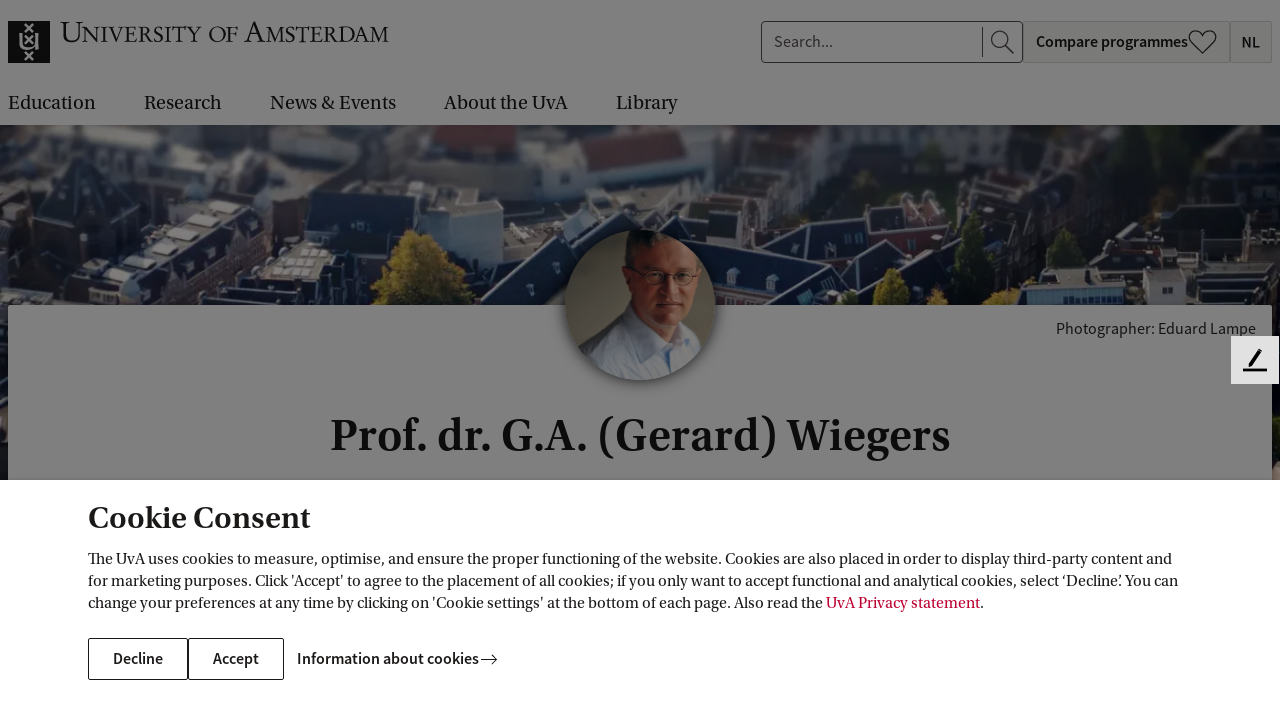

--- FILE ---
content_type: text/html;charset=UTF-8
request_url: https://www.uva.nl/en/profile/w/i/g.a.wiegers/g.a.wiegers.html?1556894837320
body_size: 250248
content:






<!doctype html>
<html class="no-js" lang="en">
<head>
    <meta charset="utf-8"/>

    <title>Prof.  dr. G.A. (Gerard) Wiegers - University of Amsterdam</title>
            <link rel="canonical" href="https://www.uva.nl/en/profile/w/i/g.a.wiegers/g.a.wiegers.html"/>
            <meta property="og:url" content="https://www.uva.nl/en/profile/w/i/g.a.wiegers/g.a.wiegers.html" >

            <meta property="og:title" content="Prof.  dr. G.A. (Gerard) Wiegers"/>

          <meta property="article:published_time" content="2025-03-18T21:44:05Z"/>





    <meta name="robots" content="index, follow"/>
        <meta name="AddSearchBot" content="index, follow" />

<meta name="og:description" content="G.A. Wiegers. History and Comparative Study of Religions. Faculty of Humanities. Geschiedenis. Kloveniersburgwal 48. Room number: D1.07A."/>
<meta name="description" content="G.A. Wiegers. History and Comparative Study of Religions. Faculty of Humanities. Geschiedenis. Kloveniersburgwal 48. Room number: D1.07A."/>

            <meta property="og:type" content="article" >
            <meta property="og:locale" content="en-US">
                <meta property="og:image" content="https://www.uva.nl/binaries/_ht_1352191622408/content/documents/personalpages/w/i/g.a.wiegers/g.a.wiegers" >
                <meta property="og:image:secure_url" content="https://www.uva.nl/binaries/_ht_1352191622408/content/documents/personalpages/w/i/g.a.wiegers/g.a.wiegers" >
                <meta property="og:image:width" content="217" >
                <meta property="og:image:height" content="289" >
            <meta property="og:site_name" content="University of Amsterdam">
            <meta name="twitter:card" content="summary_large_image" >
            <meta name="twitter:site" content="@UvA_Amsterdam" >
            <meta name="addsearch-custom-field" content="type=employee">


    <meta name="language" content="en">
    <meta name="copyright" content="Universiteit van Amsterdam">
    <meta name="author" content="Universiteit van Amsterdam">
    <meta name="viewport" content="width=device-width, initial-scale=1.0">

    <!--dataLayer-->
    <script>
        dataLayer = [{
                'canonicalHostName': 'www.uva.nl', 
                'canonicalURI': '/en/profile/w/i/g.a.wiegers/g.a.wiegers.html', 
                'keywords': 'humanities,faculty of humanities,religious studies,history', 
                'visitorLoginState': 'anonymous'
                        }];
    </script>
    <!--END dataLayer-->

    <!-- Google Tag Manager -->
    <script>(function(w,d,s,l,i){w[l]=w[l]||[];w[l].push({'gtm.start':
                new Date().getTime(),event:'gtm.js'});var f=d.getElementsByTagName(s)[0],
            j=d.createElement(s),dl=l!='dataLayer'?'&l='+l:'';j.async=true;j.src=
            'https://www.googletagmanager.com/gtm.js?id='+i+dl;f.parentNode.insertBefore(j,f);
        })(window,document,'script','dataLayer','GTM-HX98');</script>
    <!-- End Google Tag Manager -->
        <link rel="apple-touch-icon"
              href="/webfiles/1765960941537/_favicon/apple-touch-icon.png">
        <link rel="apple-touch-icon" sizes="57x57"
              href="/webfiles/1765960941537/_favicon/apple-touch-icon-57x57.png">
        <link rel="apple-touch-icon" sizes="60x60"
              href="/webfiles/1765960941537/_favicon/apple-touch-icon-60x60.png">
        <link rel="apple-touch-icon" sizes="72x72"
              href="/webfiles/1765960941537/_favicon/apple-touch-icon-72x72.png">
        <link rel="apple-touch-icon" sizes="76x76"
              href="/webfiles/1765960941537/_favicon/apple-touch-icon-76x76.png">
        <link rel="apple-touch-icon" sizes="114x114"
              href="/webfiles/1765960941537/_favicon/apple-touch-icon-114x114.png">
        <link rel="apple-touch-icon" sizes="120x120"
              href="/webfiles/1765960941537/_favicon/apple-touch-icon-120x120.png">
        <link rel="apple-touch-icon" sizes="144x144"
              href="/webfiles/1765960941537/_favicon/apple-touch-icon-144x144.png">
        <link rel="apple-touch-icon" sizes="152x152"
              href="/webfiles/1765960941537/_favicon/apple-touch-icon-152x152.png">
        <link rel="apple-touch-icon" sizes="180x180"
              href="/webfiles/1765960941537/_favicon/apple-touch-icon-180x180.png">
        <link rel="icon" type="image/png" sizes="32x32"
              href="/webfiles/1765960941537/_favicon/favicon-32x32.png">
        <link rel="icon" type="image/png" sizes="192x192"
              href="/webfiles/1765960941537/_favicon/android-chrome-192x192.png">
        <link rel="icon" type="image/png" sizes="96x96"
              href="/webfiles/1765960941537/_favicon/favicon-96x96.png">
        <link rel="icon" type="image/png" sizes="16x16"
              href="/webfiles/1765960941537/_favicon/favicon-16x16.png">
        <link rel="manifest"
              href="/webfiles/1765960941537/_favicon/manifest.json">
        <link rel="mask-icon"
              href="/webfiles/1765960941537/_favicon/safari-pinned-tab.svg"
              color="#000000">
        <link rel="shortcut icon" href="/webfiles/1765960941537/_favicon/favicon.ico">


    <meta name="msapplication-TileColor" content="#da532c">
    <meta name="msapplication-TileImage"
          content="/webfiles/1765960941537/_favicon/mstile-144x144.png">

    <link media="screen" rel="stylesheet" href="/webfiles/1765960941537/css/app.min.css">
    <link media="print" rel="stylesheet" href="/webfiles/1765960941537/css/print.min.css">


    <script type="text/javascript">
        /* BE AWARE! THE FOLLOWING FUNCTION IS ALSO USED IN GOOGLE TAG MANAGER!
        *
        * 1 - basic functionality
        * 2 - optimization
        * 3 - marketing
        * */

        function getCookieConsentLevel() {
            var value = "; " + document.cookie;
            var parts = value.split("; cookie_consent_level=");
            if (parts.length == 2) {
                return parseInt(parts.pop().split(";").shift());
            } else {
                return 1; // by default 1 is most restrictive
            }
        }
    </script>



        <meta name="keywords" content="humanities,faculty of humanities,religious studies,history">

    <!-- ===================== UvA standaard JS======================== -->
    <script>document.documentElement.className = document.documentElement.className.replace(/\bno-js\b/, 'js');</script>


  <script>
    function addSiteVar(obj) {
        window.uvasite = window.uvasite || {};
        if (!!window.MSInputMethodContext && !!document.documentMode) {
            var objs = [window.uvasite, obj],
                result = objs.reduce(function (r, o) {
                    Object.keys(o).forEach(function (k) {
                        r[k] = o[k];
                    });
                    return r;
                }, {});
            window.uvasite = result;
        }
        else {
            window.uvasite = Object.assign(obj, window.uvasite);
        }
    }
    addSiteVar({domain:"www.uva.nl"});


      addSiteVar({gtmId:"GTM-HX98"});


      addSiteVar({defaultImage:{
      "jpg_square": "/binaries/_ht_1676445493220/150x150-jpg/content/gallery/default-card-image.jpg",
      "jpg_card": "/binaries/_ht_1676445493269/1360x700-jpg/content/gallery/default-card-image.jpg",
      "webp_square": "/binaries/_ht_1676445493171/150x150-webp/content/gallery/default-card-image.jpg",
      "webp_card": "/binaries/_ht_1676445493244/1360x700-webp/content/gallery/default-card-image.jpg"
      }});
    </script>

    <!--cookie-->
    <script src="/webfiles/1765960941537/js/uvacookiebar.js"></script>
    <!--cookie-->
    <!-- ===================== /UvA JS ======================== -->

<script>   var _paq = window._paq = window._paq || [];
   /* tracker methods like "setCustomDimension" should be called before "trackPageView" */
    _paq.push(["setExcludedQueryParams", ["_sp", "filter", "origin", "obsoleteurl", "pagesize", "t", "f", "cldee", "cb", "fbclid", "msclkid", "igshid", "s_cid", "ef_id", "twclid", "gtm_debug"]]);
    _paq.push(['trackPageView']);
    _paq.push(['enableLinkTracking']);
    (function () {
        var u = "//analytics.ic.uva.nl/";
        _paq.push(['setTrackerUrl', u + 'matomo.php']);
        _paq.push(['setSiteId', '31']);
        var d = document, g = d.createElement('script'), s = d.getElementsByTagName('script')[0];
        g.async = true;
        g.src = u + 'matomo.js';
        s.parentNode.insertBefore(g, s);
    })(); </script>
</head>

<body class="corporatesite employeepage no-mathjax" id="page">

<!-- Google Tag Manager (noscript) -->
<noscript><iframe src="https://www.googletagmanager.com/ns.html?id=GTM-HX98"
                  height="0" width="0" style="display:none;visibility:hidden"></iframe></noscript>
<!-- End Google Tag Manager (noscript) -->

<!-- IE until 11 (inclusive) does not support loading svg from external file-->
<svg class="svg-icon-lib" aria-hidden="true" style="display: none" xmlns="http://www.w3.org/2000/svg">
<symbol id="icon-a-z" viewBox="0 0 24 24" preserveAspectRatio="xMinYMin"><path d="M15.406 17.464v-1.12l5.056-7.776H15.87V7h6.896v1.12l-5.072 7.776h5.104v1.568h-7.392ZM10.594 13.104V11.76h3.808v1.344h-3.808ZM4.472 11.896l-.368 1.28h2.672l-.368-1.28a55.286 55.286 0 0 1-.496-1.712c-.15-.587-.299-1.168-.448-1.744H5.4a53.191 53.191 0 0 1-.448 1.76c-.15.576-.31 1.141-.48 1.696ZM.968 17.464 4.376 7h2.176L9.96 17.464H8.008l-.816-2.832h-3.52l-.816 2.832H.968Z"/></symbol>
<symbol id="icon-envlag" viewBox="0 0 32 24"><path fill="#fff" d="M0 0h32v24H0z"/><path d="M0 12V0h31.78v24H0V12Z" fill="#FDFCFD"/><path d="M.167 23.94c.064-.033 2.85-2.166 6.193-4.74l6.076-4.68.617.009.618.008.009.57.009.57-5.565 4.12c-3.06 2.265-5.562 4.135-5.56 4.153.004.022-.437.036-1.254.04-1.22.008-1.255.006-1.143-.05Zm3.496.027c.012-.019.046-.034.077-.035.03 0 2.27-1.636 4.977-3.634l4.92-3.634.01 3.634c.005 2.385.019 3.635.041 3.635.018 0 .033.015.033.034 0 .022-1.702.033-5.039.033-3.35 0-5.032-.011-5.019-.033Zm10.969-5.3v-5.331H.002v-3.204h14.63V.002h2.784v10.13H31.78v3.204H17.416V24h-2.784v-5.332Zm3.628 5.3c0-.019.016-.034.034-.034.021 0 .035-1.25.041-3.635l.008-3.635 4.938 3.635c2.716 1.998 4.963 3.634 4.994 3.635.03 0 .065.015.076.034.014.022-1.673.033-5.035.033-3.348 0-5.056-.011-5.056-.033Zm13.454-.224c-.027-.038-2.703-2.101-5.948-4.584a1495.901 1495.901 0 0 1-5.963-4.576c-.064-.06-.036-.062 1.197-.062h1.263l4.716 3.769c2.595 2.072 4.73 3.762 4.744 3.753.052-.033.059.091.05.921-.008.764-.014.842-.059.779ZM.002 18.044c0-2.349.011-3.557.033-3.557.018 0 .033.015.033.034 0 .022 1.517.036 4.436.042l4.435.008-4.434 3.455C2.067 19.925.071 21.498.07 21.52a.084.084 0 0 1-.035.06c-.022.014-.033-1.173-.033-3.536Zm31.735 3.268c-.014-.038-1.874-1.57-4.132-3.404l-4.106-3.337 4.097-.008c3.176-.007 4.104-.018 4.123-.05.014-.022.033-.032.044-.021.01.01.014 1.564.01 3.453-.006 1.889-.021 3.404-.036 3.367ZM.002 5.442V1.905l.127.125c.07.069 2.073 1.642 4.452 3.496l4.325 3.371-4.42.009c-2.907.005-4.418.02-4.418.041a.033.033 0 0 1-.033.033C.013 8.98.002 7.78.002 5.442Zm31.712 3.505c0-.022-1.402-.036-4.092-.041l-4.093-.009 4.092-3.37c2.251-1.855 4.093-3.39 4.093-3.412 0-.022.015-.049.034-.06.022-.014.033 1.145.033 3.452 0 2.293-.011 3.473-.033 3.473a.034.034 0 0 1-.034-.033ZM5.09 5.027C2.343 2.87.08 1.108.057 1.112.029 1.118.016.967.009.56L0 0l.39.01c.237.005.388.022.385.042-.003.019 2.59 2.016 5.76 4.439 3.172 2.422 5.774 4.416 5.782 4.43.009.014-.49.026-1.11.026h-1.124l-4.994-3.92Zm13.227 3.898c-.012-.012-.022-.2-.022-.414v-.393l5.128-3.978C26.242 1.952 28.58.126 28.617.082l.068-.08 1.341.001c1.303.002 1.337.003 1.225.06-.064.033-2.694 2.045-5.844 4.472l-5.728 4.412h-.67c-.37 0-.681-.01-.693-.022ZM9.08 3.515C6.575 1.64 4.484.094 4.433.082c-.05-.011-.1-.034-.11-.05C4.313.015 6.35.002 9.013.002c3.117 0 4.708.011 4.708.033a.033.033 0 0 1-.033.034c-.022 0-.036 1.182-.042 3.43l-.008 3.43L9.08 3.516Zm9.246-.006c0-2.271-.011-3.44-.033-3.44a.034.034 0 0 1-.034-.034c0-.022 1.597-.033 4.724-.033 3.142 0 4.718.011 4.704.033-.01.019-.048.034-.083.034-.046 0-8.447 6.224-9.154 6.783l-.124.098V3.51Z" fill="#0E4EA7"/><path d="M.168 23.94c.063-.033 2.85-2.166 6.192-4.74l6.076-4.68.618.009.617.008.01.57.008.57-5.564 4.12c-3.061 2.265-5.563 4.135-5.56 4.153.003.022-.438.036-1.254.04-1.222.008-1.256.006-1.144-.05Zm14.464-5.272v-5.332H.002v-3.204h14.63V.002h2.784v10.13H31.78v3.204H17.416V24h-2.784v-5.332Zm17.082 5.075c-.027-.038-2.703-2.101-5.947-4.584a1509.335 1509.335 0 0 1-5.965-4.576c-.063-.06-.035-.062 1.198-.062h1.263l4.717 3.769c2.594 2.072 4.728 3.762 4.743 3.753.052-.033.059.091.05.921-.008.764-.014.842-.058.779ZM5.09 5.026C2.343 2.87.08 1.11.057 1.113.029 1.118.016.967.009.56L0 0l.39.01c.237.005.388.022.385.042-.003.019 2.59 2.016 5.76 4.439a1220.32 1220.32 0 0 1 5.782 4.43c.009.014-.49.026-1.11.026h-1.124l-4.994-3.92Zm13.227 3.899c-.012-.012-.022-.2-.022-.414v-.393l5.128-3.978C26.242 1.952 28.58.126 28.617.082l.068-.08 1.341.001c1.303.002 1.337.003 1.225.06-.064.033-2.694 2.045-5.844 4.472l-5.728 4.412h-.67c-.37 0-.681-.01-.693-.022Z" fill="#BC0031"/></symbol>
<symbol id="icon-nlvlag" viewBox="0 0 32 24"><path fill="#BC0031" d="M0 0h32v8H0z"/><path fill="#fff" d="M0 8h32v8H0z"/><path fill="#0065BE" d="M0 16h32v8H0z"/></symbol>
<symbol id="icon-arrow-curved" viewBox="0 0 47 47"><path d="M24.294 46.24c-12.106-12.107-12.106-31.735 0-43.841" stroke="#fff"/><path d="M24.445 7.5v-5h-5" stroke="#fff"/></symbol>
<symbol id="icon-arrow-left" viewBox="0 0 24 24" preserveAspectRatio="xMinYMin"><path d="M7.71 13.005h14.293v-1H7.689l3.78-3.858-.717-.698L5.8 12.51l5.056 5.056.708-.707-3.854-3.854z"/></symbol>
<symbol id="icon-arrow-right" viewBox="0 0 24 24" preserveAspectRatio="xMinYMin"><path d="M16.293 13.005H2v-1h14.314l-3.78-3.858.717-.698 4.952 5.061-5.056 5.056-.708-.707 3.854-3.854z"/></symbol>
<symbol id="icon-bluesky" viewBox="0 0 24 24" preserveAspectRatio="xMinYMin"><path d="M12 11.454c-.922-1.916-3.435-5.484-5.77-7.242-1.686-1.27-4.417-2.252-4.417.874 0 .624.356 5.244.566 5.994.727 2.608 3.378 3.273 5.735 2.87-4.121.704-5.17 3.035-2.905 5.366 4.3 4.426 6.18-1.11 6.662-2.53.089-.262.13-.383.13-.276 0-.107.042.014.13.276.482 1.42 2.363 6.956 6.663 2.53 2.264-2.331 1.216-4.662-2.906-5.365 2.358.402 5.009-.263 5.736-2.87.21-.75.566-5.371.566-5.995 0-3.126-2.731-2.144-4.417-.874-2.336 1.76-4.85 5.327-5.772 7.242Z"/></symbol>
<symbol id="icon-bullhorn" viewBox="0 0 72 72"><path d="M52 24c0-1.1.9-2 2-2h8c4.5 0 4.5 20 0 20h-8c-1.1 0-2-.9-2-2"/><path d="M20 56c-2.5 0-6-10.9-6-24.3S17.5 8 20 8s20.5 16 32 16c2.5 4 2.5 12 0 16-12 0-29.5 16-32 16zM39.3 64h-3.9c-1.3 0-2.2-1.2-1.9-2.5 0 0 1.1-4 3.6-12 3-2 5-3 9-4.5-1 4-4.8 17.5-4.8 17.5-.3.9-1.1 1.5-2 1.5z"/><path d="M27.5 12.5c3.5 1.9 6 8.4 6 19.3s-2.5 17.8-6 19.7M20 8c4 2 7 10 7 23.8S23.5 54.5 20 56"/><ellipse cx="23.5" cy="32.3" rx="2.5" ry="9.8"/><path d="M65 27.5c.8 0 3 2 3 4.5s-2.2 4.5-3 4.5M4.5 17.5l5.5 2M4.8 46.9 9.5 45M10 32H4"/></symbol>
<symbol id="icon-calendar-add" viewBox="0 0 24 24" preserveAspectRatio="xMidYMid"><path d="M23 21.203c0 .943-.703 1.716-1.597 1.791L21.26 23H2.74c-.913 0-1.662-.726-1.734-1.65L1 21.203V3.797c0-.943.703-1.716 1.597-1.791L2.74 2H4v-.703c0-.144.152-.263.353-.291L4.443 1h2.115c.213 0 .392.102.433.237l.009.06V2h10v-.703c0-.144.152-.263.353-.291l.09-.006h2.115c.213 0 .392.102.433.237l.009.06V2h1.26c.913 0 1.662.726 1.734 1.65l.006.147zM21.8 8.012H2.2v12.763c0 .528.387.963.885 1.019l.108.006h17.614c.512 0 .933-.4.987-.913l.006-.112zM4 3.199l-.807.001c-.512 0-.933.4-.987.913l-.006.112v2.962h19.6V4.225c0-.528-.387-.963-.885-1.019l-.108-.006L20 3.199v1.504c0 .144-.152.263-.353.291l-.09.006h-2.115c-.213 0-.392-.102-.433-.237L17 4.703V3.2H7v1.504c0 .144-.152.263-.353.291L6.557 5H4.443c-.213 0-.392-.102-.433-.237L4 4.703zM6.2 1.8H4.8v2.4h1.4zm13 0h-1.4v2.4h1.4z"/><circle cx="18" cy="12" r="5.5" fill="#fff"/><path fill-rule="evenodd" d="M13.73 16.27c2.33 2.328 6.128 2.303 8.486-.054 2.357-2.358 2.382-6.157.053-8.485-2.328-2.33-6.127-2.304-8.485.053-2.357 2.358-2.382 6.157-.053 8.485Zm.61-.61c1.996 1.997 5.253 1.976 7.274-.046 2.022-2.02 2.043-5.278.046-7.274-1.996-1.997-5.253-1.976-7.274.046-2.021 2.02-2.043 5.278-.046 7.274Zm3.974-3.342H21.5v-.636h-3.186l.003-3.182h-.634v3.181H14.5v.637h3.184V15.5h.627l.003-3.182Z"/></symbol>
<symbol id="icon-calendar" viewBox="0 0 24 24" preserveAspectRatio="xMidYMid"><path d="M23 21.203c0 .943-.703 1.716-1.597 1.791L21.26 23H2.74c-.913 0-1.662-.726-1.734-1.65L1 21.203V3.797c0-.943.703-1.716 1.597-1.791L2.74 2H4v-.703c0-.144.152-.263.353-.291L4.443 1h2.115c.213 0 .392.102.433.237l.009.06V2h10v-.703c0-.144.152-.263.353-.291l.09-.006h2.115c.213 0 .392.102.433.237l.009.06V2h1.26c.913 0 1.662.726 1.734 1.65l.006.147zM21.8 8.012H2.2v12.763c0 .528.387.963.885 1.019l.108.006h17.614c.512 0 .933-.4.987-.913l.006-.112zM4 3.199l-.807.001c-.512 0-.933.4-.987.913l-.006.112v2.962h19.6V4.225c0-.528-.387-.963-.885-1.019l-.108-.006L20 3.199v1.504c0 .144-.152.263-.353.291l-.09.006h-2.115c-.213 0-.392-.102-.433-.237L17 4.703V3.2H7v1.504c0 .144-.152.263-.353.291L6.557 5H4.443c-.213 0-.392-.102-.433-.237L4 4.703zM6.2 1.8H4.8v2.4h1.4zm13 0h-1.4v2.4h1.4z"/></symbol>
<symbol id="icon-checkbox-checked" viewBox="0 0 20 20"><rect x=".5" y=".5" width="19" height="19" rx="2.5"/><path fill-rule="evenodd" clip-rule="evenodd" d="m16.243 5 1.179 1.179L7.9 15.7l-5.4-5.4 1.18-1.177 4.22 4.22L16.243 5Z" fill="#fff"/></symbol>
<symbol id="icon-checkbox-unchecked" viewBox="0 0 20 20"><rect x=".5" y=".5" width="19" height="19" rx="2.5" fill="#fff" stroke="#D5D5D5"/></symbol>
<symbol id="icon-checkmark" viewBox="0 0 24 24" preserveAspectRatio="xMinYMin"><path d="m19.197 6.232 1.415 1.414L9.186 19.072l-6.481-6.48 1.416-1.412 5.064 5.064z"/></symbol>
<symbol id="icon-chevron" viewBox="0 0 24 24"><path d="m17.421 12-9.06 9L7 19.648 14.699 12 7 4.352 8.361 3z"/></symbol>
<symbol id="icon-clear" viewBox="0 0 24 24"><path id="circle" d="M12 22.6c-6.1 0-11-4.9-11-11S5.9.6 12 .6s11 4.9 11 11-4.9 11-11 11zm0-21c-5.5 0-10 4.5-10 10s4.5 10 10 10 10-4.5 10-10-4.5-10-10-10z"/><path d="m12.7 11.4 3.5-3.5c.2-.2.2-.5 0-.7s-.5-.2-.7 0L12 10.7 8.6 7.2c-.2-.2-.5-.2-.7 0s-.2.5 0 .7l3.5 3.5-3.5 3.5c-.2.2-.2.5 0 .7.1.1.2.1.4.1s.3 0 .4-.1l3.5-3.5 3.5 3.5c.1.1.2.1.4.1s.3 0 .4-.1c.2-.2.2-.5 0-.7l-3.8-3.5z"/></symbol>
<symbol id="icon-clock" viewBox="0 0 24 24" preserveAspectRatio="xMidYMid"><path d="M12 1c6.076 0 11 4.926 11 11s-4.924 11-11 11S1 18.074 1 12 5.924 1 12 1zm0 1.1c-5.469 0-9.9 4.434-9.9 9.9s4.431 9.9 9.9 9.9 9.9-4.434 9.9-9.9-4.431-9.9-9.9-9.9zm-.6 9.9V4h1.2v7.755l5.253 5.252-.849.848-5.388-5.388A.619.619 0 0 1 11.4 12z"/></symbol>
<symbol id="icon-close" viewBox="0 0 24 24" preserveAspectRatio="xMinYMin"><path d="M12.002 12.705 3.868 20.84l-.707-.707 8.134-8.134-8.132-8.131.704-.704 8.128 8.134 8.137-8.136.707.707-8.137 8.137 8.13 8.134-.699.698-8.131-8.132Z"/></symbol>
<symbol id="icon-crest-broken" viewBox="0 0 114 152"><path fill="#1F1D21" fill-rule="evenodd" d="M114 109.403H4V75.627l30.358-12.575c.2 1.493.554 3.08 1.175 4.041 2.43 3.773 5.132 5.124 6.667 5.843 1.533.722 3.966 1.442 6.673 1.978 2.703.543 7.216.817 13.165-.698 5.95-1.523 8.58-4.209 8.58-4.209l4.513-4.213-.016 9.962 9.474-2.77s-1.251-7.892-1.24-21.352a382.7 382.7 0 0 1 .111-8.92L114 30.064v79.339Zm-46.698-5.533 4.598-4.575-8.31-8.264 8.31-8.267-4.599-4.573-8.31 8.263-8.31-8.263-4.598 4.575 8.308 8.265-8.31 8.264 4.6 4.573 8.31-8.261 8.31 8.263Z" clip-rule="evenodd"/><path fill="#1F1D21" d="M75.38 46.06a93.421 93.421 0 0 1-.143 5.57c-.555 9.685-2.091 11.387-2.091 11.387-2.162 4.03-8.846 5.014-12.269 5.274-3.43.267-4.961.085-4.961.085s-9.868-.376-12.08-4.948c-.507-1.044-.853-2.492-1.085-3.852l4.237-1.755 3.703 3.68 8.308-8.263 8.312 8.265 4.599-4.574-6.694-6.659 10.163-4.21Z"/><path fill="#1F1D21" fill-rule="evenodd" d="m78.865 139.605-1.816 5.833c-.33 1.069-.49 2.014-.49 2.672 0 1.355 1.933 1.642 3.057 1.642.366 0 .453.246.453.777 0 .416-.046.578-.334.578-.453 0-1.38-.048-2.348-.097-1.052-.054-2.152-.11-2.735-.11-.538 0-1.224.049-1.93.099h-.002c-.747.053-1.517.108-2.153.108-.829 0-.829-.122-.829-.657v-.452c0-.205.37-.287 1.366-.37 2.15-.203 2.442-.617 3.229-2.875l8.171-23.657c.178-.151.359-.314.542-.479.663-.6 1.368-1.237 2.178-1.493l10.367 25.999c.704 1.725 1.45 2.588 3.839 2.588.459 0 .535.492.535.946 0 .45-.282.45-.777.45-.26 0-.821-.032-1.505-.07-1.066-.06-2.43-.137-3.417-.137a67.28 67.28 0 0 0-4.95.207c-.617 0-.663-.122-.663-.699 0-.451.247-.656.832-.656.621 0 2.643-.124 2.643-1.11 0-.325-.165-.987-.751-2.422l-2.642-6.615h-9.87Zm9.13-1.599-4.58-11.75h-.087l-3.924 11.75h8.59Z" clip-rule="evenodd"/><path fill="#1F1D21" d="M18.613 123.787c2.27 0 4.253 0 4.253 3.241v16.022c0 6.856 5.904 8.95 11.895 8.95 7.513 0 11.934-3.82 11.934-11.334v-14.664c0-2.051 1.073-2.215 4.086-2.215l.248-.251v-.86l-.164-.249c-.617 0-1.421.045-2.28.093-.984.056-2.039.115-2.964.115-2.082 0-3.139-.094-3.833-.156a9.65 9.65 0 0 0-.834-.052l-.125.249v.782l.166.329c.236.021.457.039.664.056 1.29.108 2.02.169 2.432.562.537.512.537 1.588.537 4.063v10.677c0 6.944-2.395 10.472-9.786 10.472-7.105 0-8.261-4.637-8.261-10.551v-11.914c0-3.08 1.197-3.365 3.884-3.365h.496l.205-.169v-1.064l-.123-.127c-1.033 0-2.077.052-3.12.104a62.797 62.797 0 0 1-3.116.104c-1.113 0-2.457-.068-3.604-.127-.853-.043-1.596-.081-2.054-.081-.455 0-.744.041-.744.496v.695l.208.169Zm31.527 6.91c.864 0 2.104.216 2.44 1.045l8.297 19.882c.058.123.124.214.398.214.22 0 .284-.027.433-.461l1.582-3.998c.862-2.175 1.503-3.85 2.114-5.445v-.002a311.662 311.662 0 0 1 3.887-9.756c.436-1.077.681-1.388 1.302-1.418l.957-.061.278-.215v-.709l-.245-.124c-.07 0-.328.019-.68.046-.739.055-1.889.14-2.539.14a23.32 23.32 0 0 1-1.81-.093c-.603-.046-1.206-.093-1.809-.093v.956l.186.092 1.61.155c.895.093 1.05.371 1.083.89.026.371-.343 1.507-.838 2.833l-4.423 11.662c-.123.368-.216.493-.28.493-.086 0-.123-.081-.302-.472l-.036-.079-2.016-4.586-3.557-9.234c-.122-.278-.276-.678-.276-.924 0-.463.556-.647 1.05-.677l1.454-.123.097-.862-.097-.089c-.714 0-1.418.038-2.122.076h-.001a39.05 39.05 0 0 1-2.115.075c-.29 0-.792-.026-1.373-.058a50.466 50.466 0 0 0-2.494-.093l-.343.06v.801l.188.152Z"/><path fill="#1F1D21" fill-rule="evenodd" d="M110 22.119V0H0v67.683L30.136 55.2l.066-6.312-.791-17.591s2.68.117 4.505.125c1.097.006 2.12-.11 2.888-.198.806-.092 1.33-.151 1.357-.003.064.407.115 13.791.136 20.598l10.786-4.467-6.993-6.953 4.599-4.573 8.31 8.26 8.31-8.26 4.001 3.976 3.785-1.568c-.274-4.055-.646-6.789-.646-6.789l9.564-.436s-.111 1.231-.243 3.632L110 22.119ZM46.689 5.471l-4.599 4.573 8.31 8.263-8.31 8.267 4.6 4.574L55 22.885l8.312 8.263 4.599-4.574-8.31-8.267 8.31-8.265-4.6-4.571L55 13.734l-8.31-8.263Z" clip-rule="evenodd"/></symbol>
<symbol id="icon-crest" viewBox="0 0 114 152"><path fill="#1F1D21" fill-rule="evenodd" d="M20.866 127.028c0-3.241-1.983-3.241-4.253-3.241l-.208-.169v-.695c0-.455.29-.496.744-.496 1.074 0 3.717.208 5.658.208 2.063 0 4.17-.208 6.236-.208l.123.127v1.064l-.205.169h-.496c-2.687 0-3.884.285-3.884 3.366v11.913c0 5.914 1.156 10.551 8.26 10.551 7.392 0 9.787-3.528 9.787-10.472v-10.677c0-4.681 0-4.356-3.633-4.681l-.166-.329v-.782l.125-.249c.74 0 1.568.208 4.667.208 1.733 0 3.922-.208 5.244-.208l.164.249v.86l-.248.251c-3.013 0-4.086.164-4.086 2.215v14.664c0 7.514-4.42 11.334-11.934 11.334-5.991 0-11.895-2.094-11.895-8.95v-16.022Zm29.714 4.714c-.336-.829-1.576-1.045-2.44-1.045l-.188-.152v-.801l.343-.06c1.294 0 3.18.152 3.867.152 1.422 0 2.811-.152 4.238-.152l.097.089-.097.862-1.454.123c-.494.03-1.05.214-1.05.677 0 .246.154.646.276.924l3.557 9.234 2.016 4.586c.21.459.246.551.338.551.064 0 .157-.125.28-.492l4.423-11.663c.495-1.326.864-2.462.838-2.833-.033-.519-.188-.797-1.083-.89l-1.61-.155-.186-.092v-.956c1.206 0 2.413.187 3.619.187.959 0 3.003-.187 3.219-.187l.245.124v.71l-.278.214-.957.061c-.62.03-.866.341-1.302 1.418-2.938 7.047-3.646 9.26-6 15.203l-1.583 3.998c-.15.434-.213.462-.432.462-.275 0-.34-.092-.4-.215l-8.295-19.882Zm35.415 6.264-4.58-11.75h-.087l-3.924 11.75h8.59Zm-9.13 1.6-1.816 5.832c-.33 1.069-.49 2.014-.49 2.672 0 1.355 1.933 1.642 3.057 1.642.366 0 .453.246.453.777 0 .416-.046.578-.334.578-.946 0-3.963-.207-5.083-.207-1.106 0-2.847.207-4.085.207-.829 0-.829-.122-.829-.656v-.453c0-.205.37-.287 1.366-.37 2.15-.203 2.442-.617 3.229-2.875l8.171-23.657c.824-.698 1.687-1.645 2.72-1.972l10.367 25.999c.704 1.725 1.45 2.588 3.839 2.588.459 0 .535.492.535.946 0 .45-.282.45-.777.45-.666 0-3.304-.207-4.922-.207a67.28 67.28 0 0 0-4.95.207c-.617 0-.663-.121-.663-.699 0-.451.247-.656.832-.656.621 0 2.643-.124 2.643-1.109 0-.326-.165-.988-.751-2.423l-2.642-6.614h-9.87ZM2 109.403h110V0H2v109.403Zm42.09-99.359 4.599-4.573 8.31 8.263 8.31-8.263 4.6 4.571-8.31 8.265 8.31 8.267-4.598 4.574L57 22.885l-8.308 8.263-4.6-4.574 8.31-8.267-8.31-8.263Zm8.31 38.618L44.09 40.4l4.599-4.573 8.31 8.26 8.31-8.26 4.6 4.571-8.31 8.265 8.31 8.267-4.598 4.574L57 53.238 48.691 61.5l-4.6-4.572 8.31-8.267Zm17.5 50.633-4.6 4.575-8.31-8.263-8.31 8.261-4.6-4.573 8.31-8.264-8.308-8.265 4.598-4.575 8.31 8.263 8.31-8.263 4.599 4.573-8.31 8.267 8.31 8.264Zm3.215-23.54.016-9.96-4.514 4.212s-2.629 2.686-8.58 4.209c-5.948 1.515-10.462 1.24-13.164.698-2.707-.536-5.14-1.256-6.673-1.978-1.535-.72-4.237-2.07-6.667-5.843-1.44-2.225-1.44-7.806-1.44-7.806l.11-10.399-.792-17.591s2.68.117 4.505.125c2.25.011 4.191-.49 4.245-.2.086.545.148 24.492.148 24.492s.264 5.111 1.527 7.715c2.212 4.571 12.08 4.947 12.08 4.947s1.53.182 4.961-.085c3.423-.26 10.107-1.244 12.269-5.273 0 0 1.536-1.703 2.091-11.388.578-10.145-.788-20.185-.788-20.185l9.564-.436s-.648 7.169-.663 20.625c-.012 13.46 1.24 21.353 1.24 21.353l-9.475 2.769Z" clip-rule="evenodd"/></symbol>
<symbol id="icon-desktop" viewBox="0 0 24 24" preserveAspectRatio="xMinYMin"><g fill="#1F1D21"><path fill-rule="evenodd" clip-rule="evenodd" d="M21.26 3c.913 0 1.662.774 1.734 1.76l.006.157v13.166c0 1.006-.703 1.83-1.597 1.91L21.26 20H2.74c-.913 0-1.662-.774-1.734-1.76L1 18.084V4.917c0-1.006.703-1.83 1.597-1.91L2.74 3h18.52Zm0 1.2H2.74c-.246 0-.491.245-.534.605l-.006.112v13.166c0 .382.222.662.466.71l.074.007h18.52c.246 0 .491-.245.534-.605l.006-.112V4.917c0-.382-.222-.662-.466-.71L21.26 4.2Z"/><path d="M18.1 21.652a.6.6 0 0 0-.6-.6h-11l-.097.008a.6.6 0 0 0 .097 1.192h11l.097-.008a.6.6 0 0 0 .503-.592Z"/></g></symbol>
<symbol id="icon-download" viewBox="0 0 24 24" preserveAspectRatio="xMinYMin"><path d="M3 22h19v1H3zm14.06-6.75L12 20.204l-5.057-5.057.707-.707 3.854 3.853V4h1v14.314l3.858-3.78z"/></symbol>
<symbol id="icon-externallink" viewBox="0 0 24 24" preserveAspectRatio="xMinYMin"><path d="M10.688 5v.875H5.875v12.25h12.25v-4.688H19V19H5V5zm8.562-.245v6.25h-1V6.411l-7.965 7.965-.707-.707 7.913-7.914H13v-1z"/></symbol>
<symbol id="icon-facebook" viewBox="0 0 24 24" preserveAspectRatio="xMinYMin"><path d="M8.475 23V12H6V8.242h2.475V5.95C8.475 2.833 9.85 1 13.792 1h3.3v3.758h-2.017c-1.558 0-1.65.55-1.65 1.559v1.925h3.667L16.633 12h-3.3v11H8.475Z"/></symbol>
<symbol id="icon-feedback" viewBox="0 0 24 24" preserveAspectRatio="xMinYMin"><path d="M20 2a3 3 0 0 1 3 3v9.2a3 3 0 0 1-3 3H6.918L2.1 23H1V5a3 3 0 0 1 3-3zm-.2 1.2H4.2a2 2 0 0 0-2 2V21l4.077-5.001L19.8 16a2 2 0 0 0 1.995-1.85L21.8 14V5.2a2 2 0 0 0-2-2zm-.8 7.05v1.2H5v-1.2zm-2-3.5v1.2H5v-1.2z"/></symbol>
<symbol id="icon-filters" viewBox="0 0 24 24" preserveAspectRatio="xMinYMin"><path d="M10.627 8c-.238 1.7-1.688 3.008-3.441 3.008C5.432 11.008 3.982 9.7 3.744 8H0V6.8h3.78a3.484 3.484 0 0 1 3.406-2.797A3.484 3.484 0 0 1 10.59 6.8H24V8H10.627Zm9 9c-.238 1.7-1.688 3.008-3.441 3.008-1.754 0-3.204-1.308-3.442-3.008H0v-1.2h12.78a3.484 3.484 0 0 1 3.406-2.797A3.484 3.484 0 0 1 19.59 15.8H24V17h-4.373Zm-3.441 2.004a2.493 2.493 0 0 0 2.483-2.502A2.493 2.493 0 0 0 16.186 14a2.493 2.493 0 0 0-2.484 2.502 2.493 2.493 0 0 0 2.484 2.502Zm-9-9a2.493 2.493 0 0 0 2.483-2.502A2.493 2.493 0 0 0 7.186 5a2.493 2.493 0 0 0-2.484 2.502 2.493 2.493 0 0 0 2.484 2.502Z"/></symbol>
<symbol id="icon-flickr" viewBox="0 0 24 24" preserveAspectRatio="xMinYMin"><path d="M6.077 17C3.273 17 1 14.761 1 12s2.273-5 5.077-5 5.077 2.239 5.077 5-2.273 5-5.077 5Zm11.846 0c-2.804 0-5.077-2.239-5.077-5s2.273-5 5.077-5S23 9.239 23 12s-2.273 5-5.077 5Zm0-1.667c1.87 0 3.385-1.492 3.385-3.333 0-1.84-1.516-3.333-3.385-3.333-1.87 0-3.385 1.492-3.385 3.333 0 1.84 1.516 3.333 3.385 3.333Z"/></symbol>
<symbol id="icon-google-plus" viewBox="0 0 24 24" preserveAspectRatio="xMinYMin"><path d="M20.433 13.1H18.6v1.833a.367.367 0 0 1-.367.367h-1.466a.367.367 0 0 1-.367-.367V13.1h-1.833a.367.367 0 0 1-.367-.367v-1.466c0-.203.164-.367.367-.367H16.4V9.067c0-.203.164-.367.367-.367h1.466c.203 0 .367.164.367.367V10.9h1.833c.203 0 .367.164.367.367v1.466a.367.367 0 0 1-.367.367ZM13.467 12a5.139 5.139 0 0 1-5.134 5.133A5.139 5.139 0 0 1 3.2 12a5.139 5.139 0 0 1 5.133-5.133c1.301 0 2.542.487 3.495 1.372.148.138.157.37.019.519l-1 1.074a.365.365 0 0 1-.517.019A2.936 2.936 0 0 0 5.4 12a2.936 2.936 0 0 0 2.933 2.932 2.96 2.96 0 0 0 2.72-1.833h-2.72a.367.367 0 0 1-.366-.367v-1.466c0-.203.164-.367.366-.367H13.1c.202 0 .367.164.367.367V12ZM12 1C5.935 1 1 5.935 1 12s4.935 11 11 11 11-4.935 11-11S18.065 1 12 1Z"/></symbol>
<symbol id="icon-gridview" viewBox="0 0 24 24" preserveAspectRatio="xMinYMin"><path d="M11 13v11H0V13h11zm13 0v11H13V13h11zm0-13v11H13V0h11zM11 0v11H0V0h11z"/></symbol>
<symbol id="icon-hamburger" viewBox="0 0 24 24"><path class="line line--top" d="M0 12h24v1H0z"/><path class="line line--center" d="M0 12h24v1H0z"/><path class="line line--bottom" d="M0 12h24v1H0z"/></symbol>
<symbol id="icon-hat" viewBox="0 0 24 24" preserveAspectRatio="xMidYMid"><path d="M20.2 10v6.841a1 1 0 0 1-.513.874l-7.2 4.014a1 1 0 0 1-.974 0l-7.2-4.014a1 1 0 0 1-.513-.874V10l8.2 4.571zm-1.2.75-7 4-7-4v5.71a.5.5 0 0 0 .252.434l6.5 3.714a.5.5 0 0 0 .496 0l6.5-3.714A.5.5 0 0 0 19 16.46z"/><path d="m12.42 2.592 12.108 5.589a.25.25 0 0 1 .007.45l-12.088 6.044a1 1 0 0 1-.894 0L-.535 8.631a.25.25 0 0 1 .007-.45l12.109-5.589a1 1 0 0 1 .838 0zm-.007 1.193a1 1 0 0 0-.826 0L1.64 8.29a.125.125 0 0 0-.004.226l9.918 4.959a1 1 0 0 0 .894 0l9.918-4.959a.125.125 0 0 0-.004-.226z"/><path d="m22 9.25 1.5-.75v6.25l-1.5.75z"/></symbol>
<symbol id="icon-heart" viewBox="0 0 24 24" preserveAspectRatio="xMidYMid"><path d="M22 12c-1.518 2.386-10 9-10 9s-8.102-6.017-10-9C-1.5 6.5 5-1 12 6.5c7-7.5 13.5 0 10 5.5Z"/></symbol>
<symbol id="icon-instagram" viewBox="0 0 24 24" preserveAspectRatio="xMinYMin"><path d="M8.073 1.2A6.873 6.873 0 0 0 1.2 8.073v7.854A6.873 6.873 0 0 0 8.073 22.8h7.854a6.873 6.873 0 0 0 6.873-6.873V8.073A6.873 6.873 0 0 0 15.927 1.2H8.073ZM8 0h8a8 8 0 0 1 8 8v8a8 8 0 0 1-8 8H8a8 8 0 0 1-8-8V8a8 8 0 0 1 8-8Z"/><path d="M12 18.1a6.1 6.1 0 1 1 0-12.2 6.1 6.1 0 0 1 0 12.2Zm0-1.2a4.9 4.9 0 1 0 0-9.8 4.9 4.9 0 0 0 0 9.8Z"/><circle cx="18.8" cy="5.2" r="1.2"/></symbol>
<symbol id="icon-internallink" viewBox="0 0 24 24" preserveAspectRatio="xMinYMin"><path d="M16.293 13.005H2v-1h14.314l-3.78-3.858.717-.698 4.952 5.061-5.056 5.056-.708-.707 3.854-3.854z"/></symbol>
<symbol id="icon-lang-en" viewBox="0 0 24 24" preserveAspectRatio="xMinYMin"><path d="M10.248 17.464v-1.568H5.656v-3.088h3.76V11.24h-3.76V8.568h4.432V7H3.8v10.464zm3.856 0v-4.576c0-1.168-.144-2.432-.24-3.536h.064l1.088 2.224 3.248 5.888h1.904V7h-1.76v4.544c0 1.168.144 2.496.24 3.568h-.064l-1.088-2.224L14.248 7h-1.904v10.464z"/></symbol>
<symbol id="icon-lang-nl" viewBox="0 0 24 24" preserveAspectRatio="xMinYMin"><path d="M5.56 17.464v-4.576c0-1.168-.144-2.432-.24-3.536h.064l1.088 2.224 3.248 5.888h1.904V7h-1.76v4.544c0 1.168.144 2.496.24 3.568h-.064l-1.088-2.224L5.704 7H3.8v10.464zm14.88 0v-1.568h-4.336V7h-1.856v10.464z"/></symbol>
<symbol id="icon-language" viewBox="0 0 24 24" preserveAspectRatio="xMidYMid"><path d="M20 1a3 3 0 0 1 3 3v10.2a3 3 0 0 1-3 3H6.918L2.1 23H1V4a3 3 0 0 1 3-3h16Zm-.2 1.2H4.2a2 2 0 0 0-2 2V21l4.077-5.001L19.8 16a2 2 0 0 0 1.995-1.85L21.8 14V4.2a2 2 0 0 0-2-2Zm-3.633 2.55a.5.5 0 0 1 .492.41l.008.09-.001.756.085.001c.413.01.83.03 1.244.059l.041-.002.09.01.401.033.518.048.328.036.192.023a.5.5 0 1 1-.13.992l-.329-.04-.476-.046-.188-.017-.039-.002a10.468 10.468 0 0 1-1.604 3.413c.16.193.33.38.508.561a.5.5 0 0 1-.713.701c-.147-.15-.29-.304-.428-.462a10.495 10.495 0 0 1-3.103 2.437.5.5 0 1 1-.46-.889 9.528 9.528 0 0 0 2.932-2.347 10.487 10.487 0 0 1-1.173-2.123.5.5 0 1 1 .925-.38c.238.581.533 1.136.878 1.656a9.397 9.397 0 0 0 1.22-2.635A23.337 23.337 0 0 0 16.175 7h-.008l-.01-.001-.67.01c-.894.021-1.758.087-2.592.197a.5.5 0 1 1-.13-.992 25.636 25.636 0 0 1 2.9-.21l.002-.754a.5.5 0 0 1 .5-.5Zm-7.845-.043.048.082 2.916 6.25a.5.5 0 0 1-.86.5l-.046-.078-.643-1.378H6.096l-.643 1.378a.5.5 0 0 1-.58.273l-.084-.03a.5.5 0 0 1-.273-.58l.03-.085 2.918-6.25a.5.5 0 0 1 .858-.082Zm-.406 1.475L6.562 9.083H9.27L7.916 6.182Z"/></symbol>
<symbol id="icon-linkedin" viewBox="0 0 24 24" preserveAspectRatio="xMinYMin"><path d="M1.55 8.067h4.308v14.941H1.55V8.067ZM1 3.667C1 2.2 2.008 1.1 3.658 1.1c1.559 0 2.567 1.1 2.567 2.567 0 1.375-1.008 2.566-2.658 2.566C2.008 6.233 1 5.133 1 3.667Zm22 19.341h-4.858v-7.7c0-2.016-.734-3.391-2.475-3.391-1.284 0-2.017.916-2.292 1.833-.092.367-.092.733-.092 1.192v8.066H8.425s.092-13.658 0-14.941h4.858v2.383c.275-1.008 1.834-2.475 4.309-2.475 3.025 0 5.408 2.108 5.408 6.783v8.25Z"/></symbol>
<symbol id="icon-listview" viewBox="0 0 24 24" preserveAspectRatio="xMinYMin"><path d="M24 19v4H0v-4h24Zm0-6v4H0v-4h24Zm0-6v4H0V7h24Zm0-6v4H0V1h24Z"/></symbol>
<symbol id="icon-loading" viewBox="0 0 44 44"><path class="cross1" d="m18.4 13.2 3.1-3 3.1 3 1.7-1.7-3.1-3.1 3.1-3-1.7-1.7-3.1 3-3.1-3-1.7 1.7 3.1 3-3.1 3.1z"/><path class="cross2" d="m18.4 24.6 3.1-3.1 3.1 3.1 1.7-1.7-3.1-3.1 3.1-3.1-1.7-1.7-3.1 3.1-3.1-3.1-1.7 1.7 3.1 3.1-3.1 3.1z"/><path class="cross3" d="m18.4 40.4 3.1-3.1 3.1 3.1 1.7-1.7-3.1-3.1 3.1-3.1-1.7-1.7-3.1 3.1-3.1-3.1-1.7 1.7 3.1 3.1-3.1 3.1z"/><path class="U" d="m30.8 13.2-3.5.2s.5 3.7.3 7.5c-.2 3.6-.8 4.3-.8 4.3-.8 1.5-3.3 1.9-4.6 2-1.3.1-1.8 0-1.8 0s-3.7-.1-4.5-1.8c-.5-1-.6-2.9-.6-2.9s0-8.9-.1-9.1c0-.1-.7.1-1.6.1h-1.7l.3 6.6V24s0 2.1.5 2.9c.9 1.4 1.9 1.9 2.5 2.2.6.3 1.5.5 2.5.7 1 .2 2.7.3 4.9-.3s3.2-1.6 3.2-1.6l1.7-1.6V30l3.5-1s-.5-2.9-.5-8 .3-7.8.3-7.8"/><path fill="none" stroke="currentColor" stroke-miterlimit="10" d="M0 0h44v44H0z"/></symbol>
<symbol id="icon-mail" viewBox="0 0 24 24" preserveAspectRatio="xMidYMid"><path d="M21.26 4c.913 0 1.662.774 1.734 1.76l.006.157v12.166c0 1.006-.703 1.83-1.597 1.91L21.26 20H2.74c-.913 0-1.662-.774-1.734-1.76L1 18.084V5.917c0-1.006.703-1.83 1.597-1.91L2.74 4h18.52Zm.54 5.219-9.584 3.69a.6.6 0 0 1-.347.027l-.085-.026L2.2 9.219l.001 8.864c0 .382.222.662.466.71l.074.007h18.52c.246 0 .491-.245.534-.605l.006-.112V9.22ZM21.26 5.2H2.74c-.246 0-.491.245-.534.605l-.006.112-.001 2.016L12 11.707l9.8-3.774V5.917c0-.382-.222-.662-.466-.71L21.26 5.2Z"/></symbol>
<symbol id="icon-mastodon" viewBox="0 0 24 24" preserveAspectRatio="xMidYMid"><path d="M12.158 0c-3.068.025-6.02.357-7.74 1.147 0 0-3.41 1.526-3.41 6.733 0 1.192-.024 2.617.014 4.129.123 5.091.933 10.11 5.64 11.355 2.171.575 4.035.695 5.535.613 2.722-.151 4.25-.972 4.25-.972l-.09-1.974s-1.945.613-4.13.538c-2.163-.074-4.448-.233-4.798-2.89a5.448 5.448 0 0 1-.048-.745s2.124.519 4.816.642c1.647.076 3.19-.096 4.759-.283 3.007-.36 5.625-2.212 5.954-3.905.519-2.667.476-6.508.476-6.508 0-5.207-3.411-6.733-3.411-6.733C18.255.357 15.302.025 12.233 0h-.075ZM8.686 4.068c1.278 0 2.245.491 2.885 1.474l.622 1.043.623-1.043c.64-.983 1.607-1.474 2.885-1.474 1.105 0 1.995.388 2.675 1.146.658.757.986 1.781.986 3.07v6.303h-2.497V8.47c0-1.29-.543-1.945-1.628-1.945-1.2 0-1.802.777-1.802 2.313v3.349h-2.483v-3.35c0-1.535-.601-2.312-1.802-2.312-1.085 0-1.628.655-1.628 1.945v6.118H5.024V8.283c0-1.288.328-2.312.987-3.07.68-.757 1.57-1.145 2.675-1.145Z"/></symbol>
<symbol id="icon-menu" viewBox="0 0 24 24" preserveAspectRatio="xMinYMin"><path d="M24 18v1H0v-1zm0-6v1H0v-1zm0-6v1H0V6z"/></symbol>
<symbol id="icon-mobile" viewBox="0 0 24 24" preserveAspectRatio="xMinYMin"><path d="M18.083 1c1.006 0 1.83.703 1.91 1.597L20 2.74v18.52c0 .913-.774 1.662-1.76 1.734l-.157.006H5.917c-1.006 0-1.83-.703-1.91-1.597L4 21.26V2.74c0-.913.774-1.662 1.76-1.734L5.916 1h12.166zm0 1.2H5.917c-.382 0-.662.222-.71.466L5.2 2.74v18.52c0 .246.245.491.605.534l.112.006h12.166c.382 0 .662-.222.71-.466l.007-.074V2.74c0-.246-.245-.491-.605-.534l-.112-.006zM13.5 19.052a.6.6 0 0 1 .097 1.192l-.097.008h-3a.6.6 0 0 1-.097-1.192l.097-.008h3z"/></symbol>
<symbol id="icon-notification-alert" viewBox="0 0 20 20"><circle cx="10" cy="10" r="8.7" style="fill:none;stroke:#1f1d21"/><path d="M9 4.6h2v6.9H9V4.6Zm1 10.9c-.7 0-1.2-.6-1.2-1.2s.6-1.2 1.2-1.2 1.2.6 1.2 1.2-.6 1.2-1.2 1.2Z" style="fill:#1f1d21;fill-rule:evenodd;stroke-width:0"/></symbol>
<symbol id="icon-notification-error" viewBox="0 0 24 24" preserveAspectRatio="xMidYMid"><circle cx="12" cy="12" r="12"/><path d="M10.25 5h3.5v9h-3.5z"/><circle cx="12" cy="18" r="2"/></symbol>
<symbol id="icon-notification-info-filled" viewBox="0 0 24 24" preserveAspectRatio="xMidYMid"><circle cx="12" cy="12" r="11"/><path fill-rule="evenodd" clip-rule="evenodd" d="M10.688 18.25h2.624V10.5h-2.624v7.75ZM12 6a1.5 1.5 0 1 0 0 3 1.5 1.5 0 0 0 0-3Z" fill="#fff"/></symbol>
<symbol id="icon-notification-info" viewBox="0 0 24 24" preserveAspectRatio="xMidYMid"><path fill-rule="evenodd" clip-rule="evenodd" d="M12 22c5.523 0 10-4.477 10-10S17.523 2 12 2 2 6.477 2 12s4.477 10 10 10Zm0 1c6.075 0 11-4.925 11-11S18.075 1 12 1 1 5.925 1 12s4.925 11 11 11Z"/><path fill-rule="evenodd" clip-rule="evenodd" d="M10.688 18.25h2.624V10.5h-2.624v7.75ZM12 6a1.5 1.5 0 1 0 0 3 1.5 1.5 0 0 0 0-3Z"/></symbol>
<symbol id="icon-notification-question" viewBox="0 0 24 24" preserveAspectRatio="xMidYMid"><circle cx="12" cy="12" r="11"/><path d="M11.106 14.406c-.378-2.628 2.358-3.654 2.358-5.274 0-.864-.54-1.44-1.458-1.44-.738 0-1.332.36-1.854.936L9 7.566C9.774 6.648 10.836 6 12.15 6c1.944 0 3.33 1.026 3.33 2.988 0 2.286-2.808 3.096-2.556 5.418h-1.818Zm-.414 2.682c0-.81.576-1.404 1.332-1.404.756 0 1.35.594 1.35 1.404 0 .81-.594 1.404-1.35 1.404-.756 0-1.332-.594-1.332-1.404Z" fill="#fff"/></symbol>
<symbol id="icon-padlock" viewBox="0 0 24 24"><path d="M11.4 14.875a1.5 1.5 0 1 1 1.2 0v2.58c0 .3-.269.545-.6.545-.331 0-.6-.244-.6-.545v-2.58ZM6.5 9V7.167C6.5 4.313 9.01 2 12 2s5.5 2.313 5.5 5.167V9h2a.5.5 0 0 1 .5.5v12a.5.5 0 0 1-.5.5h-15a.5.5 0 0 1-.5-.5v-12a.5.5 0 0 1 .5-.5h2ZM5.2 20.8h13.6V10.2H5.2v10.6ZM16.3 7.167C16.3 4.865 14.412 3.2 12 3.2c-2.41 0-4.3 1.665-4.3 3.967V9h8.6V7.167Z"/></symbol>
<symbol id="icon-pencil" viewBox="0 0 24 24" preserveAspectRatio="xMinYMin"><path d="M2.414 20.933a1 1 0 0 1 0-.153l1.297-6.953a1 1 0 0 1 .29-.63L15.053 2.143a1 1 0 0 1 1.414 0L22.124 7.8a1 1 0 0 1 0 1.414L11.072 20.267a1 1 0 0 1-.63.29l-6.954 1.297a1 1 0 0 1-1.074-.92zm1.269-.347 6.57-1.267 10.81-10.81-2.298-2.299-10.43 10.43-.883-.884 10.43-10.43-2.122-2.121-10.81 10.81-1.267 6.57z"/></symbol>
<symbol id="icon-phone" viewBox="0 0 24 24" preserveAspectRatio="xMidYMid"><path d="m13.895 7.041-.032.096a.6.6 0 0 0 .22.613l2.598 1.987-.239.426c-.888 1.546-1.813 2.798-2.772 3.757l-.269.26c-.92.867-2.083 1.705-3.488 2.512l-.427.24L7.5 14.333a.6.6 0 0 0-.709-.188l-5.48 2.298a.6.6 0 0 0-.34.732l1.767 5.657a.6.6 0 0 0 .634.418c5.904-.603 10.511-2.543 13.798-5.83 3.287-3.287 5.227-7.894 5.83-13.798a.6.6 0 0 0-.418-.634L16.925 1.22a.6.6 0 0 0-.732.341l-2.298 5.48Zm3.192-4.512 4.665 1.457-.069.557c-.687 5.141-2.477 9.144-5.361 12.029l-.292.285c-2.861 2.717-6.767 4.412-11.737 5.076l-.557.069-1.457-4.664 4.55-1.908 2.016 2.638a.6.6 0 0 0 .757.165c2.052-1.086 3.691-2.24 4.917-3.464 1.225-1.226 2.378-2.865 3.464-4.917l.038-.088a.6.6 0 0 0-.203-.67L15.18 7.08l1.907-4.55Z"/></symbol>
<symbol id="icon-pin" viewBox="0 0 24 24" preserveAspectRatio="xMidYMid"><path d="M11.964 1c7.234 0 12.17 7.747 6.71 14.748-2.34 3.001-4.577 5.419-6.71 7.252-2.211-1.833-4.448-4.25-6.711-7.252-3.586-4.757-2.554-9.837.734-12.62l.32-.257C7.83 1.7 9.785 1 11.964 1zm0 1.2C5.3 2.2 1.763 9.125 6.21 15.025c1.796 2.382 3.568 4.38 5.314 5.995l.426.386.011-.01c1.704-1.562 3.484-3.51 5.337-5.841l.429-.545c4.557-5.843.95-12.81-5.764-12.81zM12 5.264a4 4 0 1 1 0 8 4 4 0 0 1 0-8zm0 1.2a2.8 2.8 0 1 0 0 5.6 2.8 2.8 0 0 0 0-5.6z"/></symbol>
<symbol id="icon-pinterest" viewBox="0 0 24 24" preserveAspectRatio="xMinYMin"><path d="M13.015 1C7.022 1 4 5.304 4 8.894c0 2.174.821 4.107 2.583 4.827.289.12.548.004.631-.316.059-.22.197-.78.258-1.014.084-.317.052-.427-.182-.705-.507-.6-.833-1.376-.833-2.477 0-3.194 2.386-6.052 6.211-6.052 3.387 0 5.249 2.073 5.249 4.842 0 3.644-1.61 6.719-4 6.719-1.32 0-2.306-1.093-1.99-2.434.378-1.601 1.113-3.328 1.113-4.485 0-1.034-.555-1.896-1.701-1.896-1.349 0-2.433 1.398-2.433 3.27 0 1.193.402 2 .402 2l-1.622 6.886c-.482 2.044-.072 4.549-.037 4.801.02.15.212.187.3.074.123-.163 1.73-2.15 2.277-4.136.154-.562.887-3.473.887-3.473.438.838 1.72 1.574 3.081 1.574 4.055 0 6.806-3.703 6.806-8.66C21 4.491 17.831 1 13.015 1Z"/></symbol>
<symbol id="icon-playbtn" viewBox="0 0 24 24"><path d="M19 11.1 7.3 3.2c-.8-.6-1.9 0-1.9.9v15.8c0 .9 1.1 1.5 1.9.9L19 12.9c.6-.5.6-1.4 0-1.8z"/></symbol>
<symbol id="icon-radio-checked" viewBox="0 0 21 21"><path clip-rule="evenodd" d="M10.5 0c1.45 0 2.81.273 4.081.82a10.605 10.605 0 0 1 3.343 2.256A10.604 10.604 0 0 1 20.18 6.42C20.727 7.69 21 9.05 21 10.5c0 1.45-.273 2.81-.82 4.081a10.604 10.604 0 0 1-2.256 3.343 10.604 10.604 0 0 1-3.343 2.256c-1.271.547-2.632.82-4.081.82-1.45 0-2.81-.273-4.081-.82a10.604 10.604 0 0 1-3.343-2.256A10.605 10.605 0 0 1 .82 14.58 10.218 10.218 0 0 1 0 10.5c0-1.45.273-2.81.82-4.081a10.605 10.605 0 0 1 2.256-3.343A10.605 10.605 0 0 1 6.42.82 10.218 10.218 0 0 1 10.5 0Z"/><path fill-rule="evenodd" clip-rule="evenodd" d="M10.5 19c2.361 0 4.368-.826 6.02-2.48C18.175 14.869 19 12.862 19 10.5c0-2.361-.826-4.368-2.48-6.02C14.869 2.825 12.862 2 10.5 2c-2.361 0-4.368.826-6.02 2.48C2.825 6.131 2 8.138 2 10.5c0 2.361.826 4.368 2.48 6.02C6.131 18.175 8.138 19 10.5 19Z" fill="#fff"/><path clip-rule="evenodd" d="M10.5 4c.897 0 1.74.17 2.526.508a6.564 6.564 0 0 1 3.466 3.466c.339.787.508 1.629.508 2.526 0 .897-.17 1.74-.508 2.526a6.564 6.564 0 0 1-3.466 3.466A6.326 6.326 0 0 1 10.5 17c-.897 0-1.74-.17-2.526-.508a6.565 6.565 0 0 1-3.466-3.466A6.326 6.326 0 0 1 4 10.5c0-.897.17-1.74.508-2.526a6.565 6.565 0 0 1 3.466-3.466A6.326 6.326 0 0 1 10.5 4Z"/></symbol>
<symbol id="icon-radio-unchecked" viewBox="0 0 21 21"><path d="M10.5.5c1.385 0 2.677.26 3.883.78a10.105 10.105 0 0 1 3.187 2.15 10.104 10.104 0 0 1 2.15 3.187 9.72 9.72 0 0 1 .78 3.883 9.72 9.72 0 0 1-.78 3.883 10.105 10.105 0 0 1-2.15 3.187 10.105 10.105 0 0 1-3.187 2.15 9.72 9.72 0 0 1-3.883.78 9.72 9.72 0 0 1-3.883-.78 10.104 10.104 0 0 1-3.187-2.15 10.105 10.105 0 0 1-2.15-3.187A9.718 9.718 0 0 1 .5 10.5c0-1.385.26-2.677.78-3.883A10.105 10.105 0 0 1 3.43 3.43a10.105 10.105 0 0 1 3.187-2.15A9.718 9.718 0 0 1 10.5.5Z" fill="#fff" stroke="#D5D5D5"/></symbol>
<symbol id="icon-rss" viewBox="0 0 24 24" preserveAspectRatio="xMinYMin"><circle cx="3" cy="21" r="2"/><path d="M1 10c7.18 0 13 5.82 13 13h-3c0-5.523-4.477-10-10-10v-3Z"/><path d="M1 2c11.598 0 21 9.402 21 21h-3c0-9.941-8.059-18-18-18V2Z"/></symbol>
<symbol id="icon-search" viewBox="0 0 24 24" preserveAspectRatio="xMinYMin"><path d="M15.06 16.104c-3.441 2.739-8.434 2.547-11.58-.6C.091 12.117.127 6.592 3.556 3.163s8.954-3.465 12.341-.078c3.282 3.282 3.35 8.571.232 12.016l7.766 7.777-1.031 1.031zM4.365 14.618c2.904 2.904 7.641 2.873 10.58-.066s2.971-7.677.067-10.581-7.64-2.873-10.58.067-2.971 7.676-.067 10.58z"/></symbol>
<symbol id="icon-send" viewBox="0 0 24 24"><path d="M22 12 2 22v-7l14-3L2 9l.1-7z"/></symbol>
<symbol id="icon-spbg" viewBox="0 0 60 10" preserveAspectRatio="none"><path vector-effect="non-scaling-stroke" d="M0 0v10M10 0v10M20 0v10M30 0v10M31 0v10M40 0v10M50 0v10"/></symbol>
<symbol id="icon-star" viewBox="0 0 24 24" preserveAspectRatio="xMidYMid"><path d="m12 2 2.92 6.98 7.542.62-5.737 4.935 1.74 7.364L12 17.968l-6.466 3.931 1.741-7.364-5.737-4.934 7.542-.62L12 2Zm2.095 8.117L12 5.11l-2.095 5.007-5.411.444 4.117 3.54-1.249 5.281L12 16.563l4.637 2.819-1.248-5.28 4.116-3.541-5.41-.444Z"/></symbol>
<symbol id="icon-ticket-2" viewBox="0 0 24 24" preserveAspectRatio="xMidYMid"><path d="M17.657 2.808a2.5 2.5 0 0 0 3.535 3.535L22.92 8.07c.574.575.577 1.515.029 2.165l-.103.111-12.5 12.5c-.613.613-1.555.676-2.17.17l-.106-.096-1.727-1.728a2.5 2.5 0 0 0-3.535-3.536L1.08 15.93c-.574-.575-.577-1.515-.029-2.165l.103-.111 12.5-12.5c.613-.613 1.555-.676 2.17-.17l.106.096 1.727 1.728Zm3.288 5.141a3.701 3.701 0 0 1-4.894-4.894l.05-.107-.978-.98-.062-.057c-.115-.095-.318-.093-.488.03l-.07.061L2.036 14.466l-.069.073c-.14.166-.155.366-.078.493l.039.049 1.02 1.02.107-.05a3.702 3.702 0 0 1 3.993.622l.143.135a3.701 3.701 0 0 1 .757 4.137l-.05.106.978.98.062.058c.115.095.318.093.488-.03l.07-.061L21.964 9.534l.069-.073c.14-.166.155-.366.078-.493l-.039-.05-1.02-1.02-.106.051Z"/><path d="m14.828 9.172-.853 2.515 1.589 2.129-2.656-.034-1.534 2.169-.788-2.537-2.537-.788 2.169-1.534-.034-2.656 2.129 1.589 2.515-.853Zm-1.968 2.692.371-1.095-1.095.371-.927-.691.016 1.156-.943.667 1.103.343.343 1.103.667-.943 1.156.015-.691-.926Z"/></symbol>
<symbol id="icon-ticket-3" viewBox="0 0 24 24" preserveAspectRatio="xMidYMid"><path d="M17.657 2.808a2.5 2.5 0 0 0 3.535 3.535L22.92 8.07c.574.575.577 1.515.029 2.165l-.103.111-12.5 12.5c-.613.613-1.555.676-2.17.17l-.106-.096-1.727-1.728a2.5 2.5 0 0 0-3.535-3.536L1.08 15.93c-.574-.575-.577-1.515-.029-2.165l.103-.111 12.5-12.5c.613-.613 1.555-.676 2.17-.17l.106.096 1.727 1.728Zm3.288 5.141a3.701 3.701 0 0 1-4.894-4.894l.05-.107-.978-.98-.062-.057c-.115-.095-.318-.093-.488.03l-.07.061L2.036 14.466l-.069.073c-.14.166-.155.366-.078.493l.039.049 1.02 1.02.107-.05a3.702 3.702 0 0 1 3.993.622l.143.135a3.701 3.701 0 0 1 .757 4.137l-.05.106.978.98.062.058c.115.095.318.093.488-.03l.07-.061L21.964 9.534l.069-.073c.14-.166.155-.366.078-.493l-.039-.05-1.02-1.02-.106.051Z"/></symbol>
<symbol id="icon-ticket-4" viewBox="0 0 24 24" preserveAspectRatio="xMidYMid"><path d="M23.314 8.464a3 3 0 0 0 0 4.243L12.706 23.313l-.127-.12a3 3 0 0 0-4.115.12L2.101 16.95l.12-.127a3 3 0 0 0-.12-4.115L12.707 2.101a3 3 0 0 0 4.243 0l6.364 6.363Zm-1.575.123-4.912-4.912-.012.006a4.21 4.21 0 0 1-3.764.105l-.22-.111-9.156 9.155a4.211 4.211 0 0 1 .112 3.76l-.116.232 4.917 4.918a4.211 4.211 0 0 1 3.76-.112l.232.115 9.16-9.159-.007-.012a4.21 4.21 0 0 1-.104-3.764l.11-.221Z"/><path d="m12.424 7.05.707.707a.6.6 0 1 0 .849-.848l-.707-.707a.6.6 0 1 0-.849.848Zm2.617 2.617.707.707a.6.6 0 1 0 .848-.849l-.707-.707a.6.6 0 1 0-.848.849Zm2.616 2.616.707.707a.6.6 0 0 0 .848-.849l-.707-.707a.6.6 0 0 0-.848.849Z"/></symbol>
<symbol id="icon-ticket" viewBox="0 0 24 24" preserveAspectRatio="xMidYMid"><path d="M17.657 2.808a2.5 2.5 0 0 0 3.535 3.535L22.92 8.07c.574.575.577 1.515.029 2.165l-.103.111-12.5 12.5c-.613.613-1.555.676-2.17.17l-.106-.096-1.727-1.728a2.5 2.5 0 0 0-3.535-3.536L1.08 15.93c-.574-.575-.577-1.515-.029-2.165l.103-.111 12.5-12.5c.613-.613 1.555-.676 2.17-.17l.106.096 1.727 1.728Zm3.288 5.141a3.701 3.701 0 0 1-4.894-4.894l.05-.107-.978-.98-.062-.057c-.115-.095-.318-.093-.488.03l-.07.061L2.036 14.466l-.069.073c-.14.166-.155.366-.078.493l.039.049 1.02 1.02.107-.05a3.702 3.702 0 0 1 3.993.622l.143.135a3.701 3.701 0 0 1 .757 4.137l-.05.106.978.98.062.058c.115.095.318.093.488-.03l.07-.061L21.964 9.534l.069-.073c.14-.166.155-.366.078-.493l-.039-.05-1.02-1.02-.106.051Z"/><path d="m11.576 6.909.707.707a.6.6 0 1 0 .848-.849l-.707-.707a.6.6 0 1 0-.848.849Zm2.475 2.475.707.707a.6.6 0 1 0 .848-.849l-.707-.707a.6.6 0 1 0-.848.849Zm2.474 2.475.708.707a.6.6 0 0 0 .848-.849l-.707-.707a.6.6 0 1 0-.849.849Z"/></symbol>
<symbol id="icon-turn" viewBox="0 0 42 42"><path d="m28 31.5-.6-.9c7.6-1.5 10.5-5.4 10.5-9.6 0-5.6-6.2-8.9-16.9-8.9S4.3 15.4 4.3 21c0 4 2.4 7.9 9.4 9.5.8-1.1 1.9-2.7 1.9-2.7l9 3.8-13.8 3s1.9-2.6 2.3-3.2C5.5 29.6.5 25.6.5 21c0-6.1 9.2-9.9 20.5-9.9s20.5 3.7 20.5 9.9c0 4.7-5.3 8.9-13.5 10.5z"/></symbol>
<symbol id="icon-twitter" viewBox="0 0 24 24" preserveAspectRatio="xMinYMin"><path d="M14.062 10.316 22.075 1h-1.899l-6.958 8.089L7.66 1H1.25l8.404 12.231L1.25 23h1.9l7.348-8.542L16.367 23h6.41L14.06 10.316Zm-2.602 3.023-.851-1.218L3.833 2.43H6.75l5.468 7.82.852 1.219 7.107 10.166H17.26l-5.8-8.296Z"/></symbol>
<symbol id="icon-upload" viewBox="0 0 24 24" preserveAspectRatio="xMinYMin"><path d="M11.4 7.216V17.99h1.2V7.223l4.46 4.46.854-.85L12 5l-5.914 5.833.848.849L11.4 7.216Z"/><path d="M12 23C5.924 23 1 18.074 1 12S5.924 1 12 1s11 4.926 11 11-4.924 11-11 11Zm0-1.1c5.469 0 9.9-4.434 9.9-9.9S17.469 2.1 12 2.1 2.1 6.534 2.1 12s4.431 9.9 9.9 9.9Z"/></symbol>
<symbol id="icon-usp-alarm" viewBox="0 0 72 72" preserveAspectRatio="xMidYMid"><circle cx="36" cy="39" r="26"/><path d="m53 60 5 5Zm0 0 5 5m-38-5-5 5Zm0 0-5 5M36 39V20Zm0 0V20M23 39h13Zm0 0h13M50 9.071c4.016-4.016 10.126-4.016 14.142 0 4.017 4.016 4.017 10.126 0 14.142L50 9.071ZM8.071 23.213c-4.016-4.016-4.016-10.126 0-14.142s10.126-4.016 14.142 0L8.071 23.213Z"/><circle cx="36" cy="39" r="3" class="fillOnly" fill="currentColor" stroke-width="0"/></symbol>
<symbol id="icon-usp-award" viewBox="0 0 72 72" preserveAspectRatio="xMidYMid"><path d="m43.247 53.5 8.825 15.285L56 59.589l9.928 1.196L56.238 44M15.917 44 5.072 62.785 15 61.589l3.928 9.196L29 53.34"/><path d="m28.83 53.065-9.876 1.397-1.723-9.825-8.812-4.675L12.8 31l-4.38-8.962 8.81-4.675 1.724-9.824 9.877 1.396L36 2l7.17 6.935 9.876-1.396 1.723 9.824 8.812 4.675L59.2 31l4.38 8.962-8.81 4.675-1.724 9.825-9.877-1.398L36 60l-7.17-6.935Z"/><circle cx="36" cy="31" r="15"/></symbol>
<symbol id="icon-usp-bullseye" viewBox="0 0 72 72" preserveAspectRatio="xMidYMid"><path d="M61 16.023C55.136 8.694 46.116 4 36 4 18.327 4 4 18.327 4 36c0 17.673 14.327 32 32 32 17.673 0 32-14.327 32-32 0-3.925-.707-7.686-2-11.16"/><path d="M51.37 21.69A20.943 20.943 0 0 0 36 15c-11.598 0-21 9.402-21 21s9.402 21 21 21 21-9.402 21-21c0-1.903-.253-3.747-.728-5.5"/><circle cx="36" cy="36" r="10"/><path d="m51.557 33.122-5.609-2.535.61-6.125L64.676 14l-.609 6.125 5.609 2.535-18.12 10.462ZM64.068 20.125 36 36.33"/></symbol>
<symbol id="icon-usp-calendar" viewBox="0 0 72 72" preserveAspectRatio="xMidYMid"><path d="M13 11h-3a4 4 0 0 0-4 4v47a4 4 0 0 0 4 4h52a4 4 0 0 0 4-4V15a4 4 0 0 0-4-4h-3m-41 0h36"/><path d="M54 6h5v10h-5zM13 6h5v10h-5z"/><g class="fillOnly" fill="currentColor" stroke-width="0"><path d="M6 22h60v2H6z"/><rect width="3" height="3" x="14" y="39" rx="1"/><rect width="3" height="3" x="14" y="46" rx="1"/><rect width="3" height="3" x="14" y="53" rx="1"/><rect width="3" height="3" x="22" y="32" rx="1"/><rect width="3" height="3" x="22" y="39" rx="1"/><rect width="3" height="3" x="22" y="46" rx="1"/><rect width="3" height="3" x="22" y="53" rx="1"/><rect width="3" height="3" x="30" y="32" rx="1"/><rect width="3" height="3" x="30" y="39" rx="1"/><rect width="3" height="3" x="30" y="46" rx="1"/><rect width="3" height="3" x="30" y="53" rx="1"/><rect width="3" height="3" x="38" y="32" rx="1"/><rect width="3" height="3" x="38" y="39" rx="1"/><rect width="3" height="3" x="38" y="46" rx="1"/><rect width="3" height="3" x="38" y="53" rx="1"/><rect width="3" height="3" x="46" y="32" rx="1"/><rect width="3" height="3" x="46" y="39" rx="1"/><rect width="3" height="3" x="46" y="46" rx="1"/><rect width="3" height="3" x="54" y="32" rx="1"/><rect width="3" height="3" x="54" y="39" rx="1"/><rect width="3" height="3" x="54" y="46" rx="1"/></g></symbol>
<symbol id="icon-usp-city-amsterdam" viewBox="0 0 72 72" preserveAspectRatio="xMidYMid"><path d="M39 62V40h5v-6h3v-6h3v-6h3v-6h4v6h3v6h3v6h3v6h4v20M2 60V34h4v2s1.396-.002 2 0c.604.002 7.5-7.573 7.5-13.972V18l5-1 5 1v4.028c0 6.4 6.809 13.974 7.5 13.972.691-.002 2 0 2 0v-2h4v28"/></symbol>
<symbol id="icon-usp-city-skyline" viewBox="0 0 72 72" preserveAspectRatio="xMidYMid"><path d="M4 68V35l2.5 1L9 33l2.5 3 2.5-1v19h3V15h3V9h3V4v5h3v6h3v33h3v-6h5v-8h3v8h13v16h3v-9h3l3-4 3 4h3v19"/></symbol>
<symbol id="icon-usp-clock-half" viewBox="0 0 72 72" preserveAspectRatio="xMidYMid"><path d="m1.628 22.479 64.086 37Zm0 0 64.086 37M7.217 22C12.41 11.343 23.347 4 36 4c17.673 0 32 14.327 32 32a31.85 31.85 0 0 1-5.205 17.5M36 36h20Zm0 0h20m-20 .003V8Zm0 0V8"/><g class="fillOnly" fill="currentColor" stroke-width="0"><rect width="3" height="3" x="12.5" y="20.7" rx="1" transform="rotate(30 12.501 20.701)"/><rect width="3" height="3" x="23.3" y="11" rx="1" transform="rotate(60 23.3 11.001)"/><rect width="3" height="3" x="48.7" y="11" rx="1" transform="rotate(30 48.7 11.001)"/><rect width="3" height="3" x="59.5" y="20.7" rx="1" transform="rotate(60 59.499 20.701)"/><rect width="3" height="3" x="61" y="34.5" rx="1"/><rect width="3" height="3" x="58.4" y="47.2" rx="1" transform="rotate(30 58.4 47.201)"/><circle cx="36" cy="36" r="3"/></g></symbol>
<symbol id="icon-usp-clock" viewBox="0 0 72 72" preserveAspectRatio="xMidYMid"><circle cx="36" cy="36" r="32"/><path d="M36 36h18Zm0 0h18m-18-1.997V10Zm0 0V10"/><g class="fillOnly" fill="currentColor" stroke-width="0"><rect width="3" height="3" x="22.2" y="56.9" rx="1" transform="rotate(30 22.2 56.9)"/><rect width="3" height="3" x="13.6" y="47.2" rx="1" transform="rotate(60 13.6 47.201)"/><rect width="3" height="3" x="8" y="34.5" rx="1"/><rect width="3" height="3" x="12.5" y="20.7" rx="1" transform="rotate(30 12.501 20.701)"/><rect width="3" height="3" x="23.3" y="11" rx="1" transform="rotate(60 23.3 11.001)"/><rect width="3" height="3" x="48.7" y="11" rx="1" transform="rotate(30 48.7 11.001)"/><rect width="3" height="3" x="59.5" y="20.7" rx="1" transform="rotate(60 59.499 20.701)"/><rect width="3" height="3" x="61" y="34.5" rx="1"/><rect width="3" height="3" x="58.4" y="47.2" rx="1" transform="rotate(30 58.4 47.201)"/><rect width="3" height="3" x="49.8" y="56.9" rx="1" transform="rotate(60 49.8 56.9)"/><rect width="3" height="3" x="34.5" y="61" rx="1"/><circle cx="36" cy="36" r="3"/></g></symbol>
<symbol id="icon-usp-deadline" viewBox="0 0 72 72" preserveAspectRatio="xMidYMid"><path d="M5.141 44.5A32.034 32.034 0 0 1 4 36C4 18.327 18.327 4 36 4c17.673 0 32 14.327 32 32 0 17.673-14.327 32-32 32a32.03 32.03 0 0 1-8.5-1.141M36 36h18Zm0 0h18m-18-1.997V10Zm0 0V10"/><circle cx="18" cy="54" r="16"/><g class="fillOnly" fill="currentColor" stroke-width="0"><rect width="3" height="3" x="8" y="34.5" rx="1"/><rect width="3" height="3" x="12.5" y="20.7" rx="1" transform="rotate(30 12.501 20.701)"/><rect width="3" height="3" x="23.3" y="11" rx="1" transform="rotate(60 23.3 11.001)"/><rect width="3" height="3" x="48.7" y="11" rx="1" transform="rotate(30 48.7 11.001)"/><rect width="3" height="3" x="59.5" y="20.7" rx="1" transform="rotate(60 59.499 20.701)"/><rect width="3" height="3" x="61" y="34.5" rx="1"/><rect width="3" height="3" x="58.4" y="47.2" rx="1" transform="rotate(30 58.4 47.201)"/><rect width="3" height="3" x="49.8" y="56.9" rx="1" transform="rotate(60 49.8 56.9)"/><rect width="3" height="3" x="34.5" y="61" rx="1"/><circle cx="36" cy="36" r="3"/><rect width="4" height="12" x="16" y="45" rx="1"/><rect width="4" height="4" x="16" y="60" rx="1"/></g></symbol>
<symbol id="icon-usp-degree" viewBox="0 0 72 72" preserveAspectRatio="xMidYMid"><path d="M45 62H14a4 4 0 0 1-4-4V10a4 4 0 0 1 4-4h44a4 4 0 0 1 4 4v48a4 4 0 0 1-4 4h-3"/><path d="M45 52h10v18l-5-5-5 5V52ZM17 45h38M17 39h38M17 33h38"/><rect width="13" height="13" x="17" y="13" rx="2"/></symbol>
<symbol id="icon-usp-fieldwork" viewBox="0 0 72 72" preserveAspectRatio="xMidYMid"><path d="m35.5 40.364 7.139 8.32-9.9 9.9c-7.071 7.07-20.506 2.12-20.506 2.12S7.283 47.27 14.354 40.2l9.9-9.9 8.336 7.139"/><path d="m37.023 33.086 2.829 2.828L28.96 46.806c-1.414 1.414-4.242-1.415-2.828-2.829l10.891-10.891ZM54.04 8.997 33.489 29.55l9.9 9.9L63.94 18.897c3.535-3.536-6.364-13.435-9.9-9.9Z"/></symbol>
<symbol id="icon-usp-focus-document" viewBox="0 0 72 72" preserveAspectRatio="xMidYMid"><path d="M68.195 57.906 66.25 60.75l-2.844 1.945L48.292 47.58l4.789-4.789 15.114 15.114Z"/><path d="m46.496 43.39 2.993 2.994 2.395-2.395-2.993-2.993-2.395 2.395Z"/><circle cx="35.72" cy="30.22" r="16.93"/><path d="M9.116 52.404h27.769m-27.77-5.077H23.5M9.116 42.365H18.5m-9.384-4.961H16m-6.884-5.077H15m-5.884-4.962H15M18 19H6a2 2 0 0 0-2 2v38a2 2 0 0 0 2 2h34a2 2 0 0 0 2-2V49"/><g class="fillOnly" fill="currentColor" stroke-width="0"><path d="M48.413 33.82v-3.71c0-1.365-.72-2.205-2.19-2.205-.848 0-1.581.487-2.14.858-.115.075-.221.146-.32.207-.285-.54-.855-1.065-1.89-1.065-.872 0-1.534.433-2.188.861a33.34 33.34 0 0 1-.198.129l-.165-.975-2.655.405v.48l.51.075c.255.03.36.15.36.69v4.185c0 .63-.09.675-.944.735V35h3.72v-.51l-.127-.012h-.001c-.503-.047-.683-.064-.683-.633V30.62c0-.24 0-.48.06-.675.196-.66.72-1.02 1.35-1.02.81 0 1.08.63 1.08 1.44v3.48c0 .57-.18.586-.682.633h-.001l-.127.012V35h3.585v-.51l-.127-.012c-.503-.047-.682-.064-.682-.633v-3.21c0-.27 0-.51.06-.705.18-.66.69-.99 1.26-1.005.72 0 1.184.48 1.184 1.44v3.48c0 .568-.191.586-.693.633l-.131.012V35h2.38c.15-.388.282-.782.395-1.18ZM35.084 29.915c0-.855-.285-2.01-2.685-2.01-1.98 0-3.105.855-3.105 1.725 0 .585.795.825 1.14.825.315 0 .465-.21.57-.525.345-1.2.81-1.395 1.245-1.395.51 0 .93.285.93 1.185v.63c-.382.293-1.327.597-2.191.875l-.449.145c-1.095.375-1.455 1.005-1.455 1.77 0 1.065.705 2.04 2.115 2.04.796 0 1.41-.412 1.875-.724.052-.036.102-.07.15-.101.18.51.465.825 1.095.825.75 0 1.425-.21 1.83-.42l-.03-.48c-.195.015-.48 0-.63-.06-.24-.09-.405-.345-.405-1.095v-3.21Zm-1.905 3.18c0 .84-.57 1.065-.99 1.065-.615 0-1.095-.48-1.095-1.245 0-.66.24-1.005.735-1.26.263-.131.543-.253.797-.364.21-.092.404-.176.553-.251v2.055ZM23.49 35.162c.539-.07 1.216-.353 1.871-.867V35h2.91v-.525c-.855-.045-.96-.105-.96-.72v-9.15l-.09-.075-2.745.36v.48l.525.09c.255.03.36.15.36.705v1.965c-.33-.15-.765-.225-1.29-.225-.487 0-.95.073-1.37.213a13.264 13.264 0 0 0-.162 2.5c.165-1.45.798-2.098 1.607-2.098.57 0 .93.285 1.095.63.12.225.12.51.12.825v2.85c0 .27-.03.54-.18.765-.18.375-.54.57-1.065.57-.5 0-.903-.241-1.182-.7.146.576.33 1.145.555 1.702Z"/></g></symbol>
<symbol id="icon-usp-focus-formula" viewBox="0 0 72 72" preserveAspectRatio="xMidYMid"><path d="m67.4 59.243-2.298 3.36-3.359 2.297L43.89 47.046l5.657-5.657L67.4 59.243ZM41.768 42.096l3.535 3.536 2.829-2.829-3.536-3.535-2.828 2.828Z"/><circle cx="29.04" cy="26.54" r="20" transform="rotate(-45 29.04 26.54)"/><g class="fillOnly" fill="currentColor" stroke-width="0"><path d="m51.288 30.906.397.953h.25l.91-5.051h-.29l-.594 3.588c-.027.159-.07.456-.08.561h-.01a5.773 5.773 0 0 0-.175-.535l-.264-.67c-.038.386-.086.77-.144 1.154ZM3.88 30.862c.205.127.447.19.726.19.24 0 .447-.041.62-.126.177-.085.32-.196.43-.334a1.38 1.38 0 0 0 .248-.45 1.533 1.533 0 0 0 .038-.843 1.191 1.191 0 0 0-.355-.599h.662v-.6H4.744c-.3 0-.564.052-.79.154a1.12 1.12 0 0 0-.53.477c-.124.216-.185.502-.185.86 0 .278.054.53.164.752.113.219.272.392.477.52Zm1.065-.551a.483.483 0 0 1-.328.106.53.53 0 0 1-.34-.1.622.622 0 0 1-.18-.292 1.59 1.59 0 0 1-.053-.435c0-.23.028-.408.085-.535a.542.542 0 0 1 .254-.276.866.866 0 0 1 .382-.08h.143a.631.631 0 0 1 .154.213c.042.085.072.184.09.297.021.113.032.242.032.386 0 .152-.02.292-.059.42a.603.603 0 0 1-.18.296ZM53.39 27.878v3.106l.148.08.25-.175c.18.095.413.175.747.175.7 0 1.293-.26 1.293-1.363 0-.704-.355-1.208-.938-1.208-.329 0-.583.18-.806.345v-1.516l-.037-.021-.964.127v.17l.18.031c.09.01.127.053.127.25Zm.694 1.553c0-.106 0-.207.032-.276.08-.185.212-.302.445-.302.239 0 .536.128.536.954 0 .647-.154 1.04-.552 1.04-.249 0-.392-.133-.44-.335-.02-.074-.02-.185-.02-.286v-.795ZM57.907 28.265l-.164.636h-1.516l-.053-.053c.027-.302.297-.572.636-.827.329-.249.398-.434.398-.63 0-.18-.074-.345-.233-.345-.191 0-.255.17-.297.43-.021.116-.08.164-.191.164-.122 0-.286-.08-.286-.244 0-.244.334-.53.821-.53.467 0 .769.201.769.599 0 .37-.26.498-.573.641l-.004.002c-.274.121-.536.237-.6.385h.885c.106 0 .16-.095.23-.22l.035-.06.143.052ZM58.332 29.58v.402h1.298v-.402h-1.298ZM61.412 30.624v-.525H60.14l-.08-.148c.265-.488 1.203-1.946 1.458-2.28h.599v2.163h.498v.265h-.498v.525c0 .127.042.17.132.175l.239.02V31H60.96v-.18l.313-.026c.085-.005.138-.042.138-.17Zm-.093-2.27c-.311.504-.693 1.122-.867 1.48h.96v-1.622h-.006l-.087.142ZM65.045 29.203c0-.302-.1-.71-.949-.71-.7 0-1.097.302-1.097.61 0 .206.281.291.403.291.111 0 .164-.074.201-.185.122-.424.287-.493.44-.493.18 0 .329.1.329.418v.223c-.135.104-.469.21-.774.309l-.159.051c-.387.133-.514.355-.514.626 0 .376.25.72.747.72.282 0 .498-.145.663-.255l.053-.036c.063.18.164.292.387.292.265 0 .503-.075.646-.149l-.01-.17a.602.602 0 0 1-.223-.02c-.085-.033-.143-.123-.143-.388v-1.134Zm-.673 1.124c0 .297-.201.376-.35.376-.217 0-.387-.17-.387-.44 0-.233.085-.355.26-.445a6.79 6.79 0 0 1 .281-.129c.075-.032.143-.062.196-.088v.726ZM67.062 30.708c.291 0 .503-.137.668-.477l.17.08c-.17.61-.658.753-1.06.753-.716 0-1.167-.414-1.167-1.262 0-.774.413-1.309 1.25-1.309.473 0 .934.207.934.535 0 .212-.228.297-.387.297-.127 0-.191-.058-.223-.164-.09-.292-.185-.45-.37-.45-.24 0-.472.296-.472.975 0 .71.275 1.022.657 1.022ZM15.96 32.132c.696 0 1.164-.456 1.584-.864.156.432.396.864.948.864.588 0 1.044-.108 1.536-.54l-.06-.384a.968.968 0 0 1-.384.084c-.3 0-.492-.192-.492-.672v-4.152H17.52v3.516c0 .216-.036.48-.084.636-.144.324-.444.672-.948.672-.624 0-.984-.372-.984-1.26v-3.564h-1.56v4.116c-.024 1.044-.144 2.448-.168 3.516.036.276.828.636 1.452.636l.108-.084c-.06-.84-.132-1.896-.132-2.748.168.12.468.228.756.228ZM22.468 28.556c0 2.604-.66 4.764-2.112 5.184l.048.444c2.04-.132 3.372-2.172 3.372-5.616 0-2.328-.648-5.424-3.372-5.532l-.048.432c1.38.444 2.112 2.664 2.112 5.088ZM30.6 29.9l-.396-.096c-.396.768-.516.912-.972.912h-3.12c.216-.432.888-.936 2.1-1.62 1.44-.816 1.992-1.44 1.992-2.592 0-1.56-1.116-2.172-2.508-2.172-1.764 0-2.676.984-2.676 1.872 0 .456.504.72.888.72.228 0 .408-.12.468-.396.192-.984.48-1.692 1.164-1.692.672 0 .9.648.9 1.38 0 .864-.156 1.728-1.356 2.724-1.524 1.284-2.088 2.196-2.136 2.94l.096.12h5.064l.492-2.1ZM37.664 28.076c0-1.08-.552-1.752-1.68-1.752-.696 0-1.224.36-1.968.792l-.144-.78-2.1.324v.384l.396.06c.204.024.288.108.288.552v3.372c0 .48-.072.516-.756.564V32h2.976v-.408c-.48-.048-.648-.048-.648-.552V28.4c0-.252.024-.48.108-.648a1.126 1.126 0 0 1 1.02-.612c.612 0 .948.372.948 1.116v2.82c0 .492-.168.468-.648.516V32h2.976v-.408c-.684-.048-.768-.084-.768-.588v-2.928ZM44.752 32v-.408c-.492-.036-.684-.12-.984-.54-.552-.732-1.068-1.5-1.596-2.28.42-.576.84-1.044 1.248-1.476.264-.3.48-.396.96-.408v-.42h-2.196v.42l.372.036c.156.024.192.132.06.3-.132.204-.684.996-.756 1.104h-.024a31.543 31.543 0 0 1-.756-1.152c-.072-.108-.072-.228.072-.24l.288-.048v-.42h-2.808v.42c.492.048.6.096.84.42.456.624.936 1.32 1.476 2.112a64.569 64.569 0 0 1-1.284 1.632c-.348.396-.564.468-1.128.54V32h2.412v-.408l-.444-.06c-.18-.024-.228-.156-.084-.324.144-.264.768-1.176.852-1.308h.012c.216.312.624.936.876 1.332.12.192.048.288-.132.312l-.3.048V32h3.024Z"/></g></symbol>
<symbol id="icon-usp-focus-thread" viewBox="0 0 72 72" preserveAspectRatio="xMidYMid"><path d="m68.4 61.243-2.298 3.36-3.359 2.297L44.89 49.046l5.657-5.657L68.4 61.243ZM42.768 44.096l3.535 3.536 2.829-2.829-3.536-3.535-2.828 2.828Z"/><circle cx="30.04" cy="28.54" r="20" transform="rotate(-45 30.04 28.54)"/><path d="M1 38.233c1.914-1.06 3.87-2.083 5.867-3.067M73 19.116a176.33 176.33 0 0 0-20 1.854"/><path d="m17 32-3.5-3.5c0 3 1 5.5 1 5.5l4.5 5 2-8 5.5 6 2-8 5.5 6 2-8 5.5 6 2-8 3 3c0-2.5-1.5-6.5-1.5-6.5L41.5 18l-2 8-5.5-6-2 8-5.5-6-2 8-5.5-6-2 8Z" class="fillOnly" fill="currentColor" stroke-width="0"/></symbol>
<symbol id="icon-usp-hat" viewBox="0 0 72 72" preserveAspectRatio="xMidYMid"><path d="M16.5 34.5V50c0 2 6.093 11.5 20 11.5s19-9.5 19-11.5V34.5"/><path d="m66.5 28.514 2.766-1.496c1.488-.804 1.368-2.977-.2-3.613l-30.06-12.187a8 8 0 0 0-6.012 0L2.934 23.405c-1.568.636-1.688 2.809-.2 3.613l29.462 15.926a8 8 0 0 0 7.608 0l19.878-10.745"/><path d="m46.5 24.5 6.5-3 13 6V46l-3-2-3 6V30.5l-13.5-6Z"/></symbol>
<symbol id="icon-usp-lab" viewBox="0 0 72 72" preserveAspectRatio="xMidYMid"><path d="M40 30.93 56.2 59l-.002.003A6 6 0 0 1 50.896 68H21.104a6 6 0 0 1-5.302-8.997L15.8 59 32 30.93V21h8v9.93ZM24 45h24M30 21h12"/><circle cx="40" cy="55" r="4"/><circle cx="32" cy="7" r="3"/><circle cx="32" cy="61" r="2"/><circle cx="39" cy="13" r="2"/></symbol>
<symbol id="icon-usp-law" viewBox="0 0 72 72" preserveAspectRatio="xMidYMid"><path d="M33 10.5V4.906L36 4l3 .906V10.5m-6 11V62h6V21.5M18.5 68h36M47.5 62l1 6h-24l1-6h22Z"/><circle cx="36" cy="16" r="6"/><path d="M14.5 15.75H30M42 15.75h15.25M3.25 34.75v.01c0 5.943 5.037 10.761 11.25 10.761s11.25-4.818 11.25-10.76v-.011H3.25ZM14.5 15.75l10.25 19M4.25 34.75l10.25-19M68.75 34.75v.01c0 5.943-5.037 10.761-11.25 10.761s-11.25-4.818-11.25-10.76v-.011h22.5ZM57.5 15.75l-10.25 19M67.75 34.75l-10.25-19"/></symbol>
<symbol id="icon-usp-money-stacks" viewBox="0 0 72 72" preserveAspectRatio="xMidYMid"><path d="M50 34V20M6 30v8c0 5.523 9.85 10 22 10 1.366 0 2.703-.057 4-.165"/><path d="M6 30c0 5.523 9.85 10 22 10 1.822 0 3.591-.1 5.284-.29M20 40v7M12 37v7.5M50 22v8c0 1.422-.653 2.775-1.83 4"/><path d="M6.001 22 6 30c0 5.523 9.85 10 22 10 1.72 0 3.394-.09 5-.26M24 32v7M17 31v7"/><path d="M28 32c12.15 0 22-4.477 22-10v-8c0-5.5-9.918-10-22-10C15.925 4 6 8.5 6.001 14L6 22c0 5.523 9.85 10 22 10Z"/><path d="M28 24c12.15 0 22-4.477 22-10S40.15 4 28 4 6 8.477 6 14s9.85 10 22 10ZM35 24v7M31 24v7M70 48v10c0 5.523-8.507 10-19 10s-19-4.477-19-10V48M64 57.5V65M61 59v7.25"/><path d="M51 34c10.435 0 19 4.5 19 9v7c0 5.523-8.507 10-19 10s-19-4.477-19-10v-7"/><path d="M51 52c10.493 0 19-4.03 19-9s-8.507-9-19-9-19 4.03-19 9 8.507 9 19 9ZM57 51.5V59M52 52v8"/></symbol>
<symbol id="icon-usp-money" viewBox="0 0 72 72"><path d="M20 37.385c-6.963 1.69-12 4.766-12 8.307v8.616C8 59.66 18.745 64 32 64s24-4.34 24-9.692V47M28.21 55.385v7.538M35.79 55.385v7.538"/><path d="M55.783 47c-1.58 4.734-11.626 8.385-23.783 8.385-13.255 0-24-4.34-24-9.693 0-3.587 4.826-6.72 12-8.395"/><path d="M20 30.692v8.616C20 44.66 29.85 49 42 49s22-4.34 22-9.692v-8.616c0-3.933-4.523-6.916-11-8.477M45.474 40.385v7.538M52.42 39.31v7.537"/><path d="M20 30.692c0 5.353 9.85 9.693 22 9.693s22-4.34 22-9.693c0-3.587-4.424-6.72-11-8.395"/><path d="M53 24c0 4.97-8.507 9-19 9s-19-4.03-19-9v-8c0-5 9.22-9 19-9 10.14 0 19 3.5 19 9v8ZM25 24v7M31 25v7"/><ellipse cx="34" cy="16" rx="19" ry="9"/></symbol>
<symbol id="icon-usp-order" viewBox="0 0 72 72" preserveAspectRatio="xMidYMid"><path d="M68.963 37.048 68.63 41.1l-1.739 3.675-31.171-8.352 2.07-7.728 31.172 8.353Z"/><path d="m17.16 43.873 15.454 4.14 8.283-30.909-15.455-4.14-8.282 30.909Z"/><path d="m15.228 43.355 19.318 5.176-1.035 3.864-19.318-5.176 1.035-3.864ZM24.545 8.582l19.319 5.176-1.035 3.864-19.319-5.177 1.035-3.863ZM5 68h36M34 62l1 6H11l1-6h22Z"/></symbol>
<symbol id="icon-usp-person-blank" viewBox="0 0 72 72" preserveAspectRatio="xMidYMid"><path d="M68 68v-9.667c0-8.603-9.005-16.26-25.046-17.976M4 68v-9.667c0-8.603 8.879-16.26 25-17.976M55 60v8M17 60v8"/><ellipse cx="36" cy="24" rx="16" ry="18"/></symbol>
<symbol id="icon-usp-person-female" viewBox="0 0 72 72" preserveAspectRatio="xMidYMid"><path d="M24 44s6 2.903 12 2.903c3.87 0 7.74-1.207 10-2.065"/><path d="M64 68c-.855-4.884-1.521-8.106-2-9.667-1.935-6.307-4.776-10.44-11.332-13.655M8 68c.88-4.965 1.546-8.187 2-9.667 2.7-8.802 7.05-13.373 21-17.115m15 1.539a72.82 72.82 0 0 0-5.035-1.54M19.5 63l-.5 5M52.5 63l.5 5"/><ellipse cx="36" cy="24" rx="16" ry="18"/><path d="M52 24c0 4.273 5.583 13.845 4.014 16.871-1.02 1.969-7.658 3.129-7.658 7.919-2.216-1.98-2.658-7.976-2.746-10.29M21.39 18.037s14.624 1.415 21.472-4.928c5.308 1.467 8.527 6.211 8.527 6.211"/></symbol>
<symbol id="icon-usp-person-male" viewBox="0 0 72 72" preserveAspectRatio="xMidYMid"><path d="M68 68v-9.667c0-8.78-9.378-14.962-26.04-17.58M4 68v-9.667c0-8.78 9.246-14.962 26-17.58"/><path d="M27 42s0 4.903 9 4.903S45 42 45 42M55 60v8M17 60v8M52 24c0 9.941-7.163 18-16 18s-16-8.059-16-18M51.605 5.636c-1.781-.633-5.698 1.242-5.698 1.242l.864-2.614C34.577 2.667 26.44 8.832 26.44 8.832 17.604 6.878 20 23.778 20 23.778s1.918-5.436 5.35-6.41c3.433-.974 15.663 4.432 22.432 0 1.853.825 4.217 6.41 4.217 6.41s1.365-6.41-.395-10.775c0 0 1.054-4.17 0-7.367Z"/></symbol>
<symbol id="icon-usp-persons-blank" viewBox="0 0 72 72" preserveAspectRatio="xMidYMid"><path d="M4 44v-6.38c0-4.674 4.792-8.838 13.5-9.812"/><path d="M30.23 19.5c.014-.217.02-.436.02-.656C30.25 13.407 26.332 9 21.5 9s-8.75 4.407-8.75 9.844c0 5.436 3.918 9.843 8.75 9.843.78 0 1.537-.114 2.257-.33M68 48v-6.38c0-4.67-4.851-8.83-13.5-9.809"/><path d="M42.182 19.78C43.327 15.842 46.62 13 50.5 13c4.833 0 8.75 4.407 8.75 9.844 0 5.436-3.917 9.843-8.75 9.843a7.85 7.85 0 0 1-2-.258M61 68v-9.114c0-6.717-7.024-12.695-19.536-14.04M11 68v-9.114c0-6.717 6.925-12.695 19.5-14.04"/><ellipse cx="36" cy="32.06" rx="12.5" ry="14.06"/><path d="M50.844 62v6M21.156 62v6"/></symbol>
<symbol id="icon-usp-persons-gender" viewBox="0 0 72 72" preserveAspectRatio="xMidYMid"><path d="M71 42.5c-.487-2.803-.856-4.622-1.107-5.457-1.511-5.023-3.954-7.604-11.875-9.73"/><path d="M62.143 28.952c-2.215 1.092-4.429 1.639-6.643 1.639-.708 0-1.417-.056-2.125-.168M53 27.316a6.546 6.546 0 0 0 2.5.507c4.892 0 8.857-5.733 8.857-10.924 0-5.19-3.965-9.399-8.857-9.399-4.279 0-7.849 3.22-8.676 7.5"/><path d="M63.588 14.295c-5.397.533-9.36-.395-11.887-2.782-1.959.552-3.532 1.721-4.72 3.507M1 43v-5.286c0-4.764 4.976-8.129 14-9.58"/><path d="M13.578 28.781c0 1.788 1.64 2.682 4.922 2.682M18.5 28.781c-4.832 0-8.75-5.553-8.75-10.582"/><path d="M24.944 15.31c-3.702 2.425-10.39-.532-12.267 0-1.252.356-2.227 1.524-2.927 3.506-.873-6.161.301-8.886 3.523-8.173 0 0 4.449-3.372 11.117-2.498l-.472 1.429c1.428-.684 2.467-.91 3.116-.68.577 1.749 0 4.03 0 4.03.138.341.25.7.335 1.076M59.25 67.125c-.706-4.034-1.257-6.695-1.652-7.984-1.521-4.958-3.72-8.29-8.598-10.888M13 67.125c.726-4.1 1.277-6.761 1.652-7.984 2.23-7.27 5.823-11.045 17.348-14.136m8.22 0c1.94.523 3.657 1.066 5.182 1.642M49.873 63l.413 4.13M22.62 63l-.414 4.13"/><path d="M26 47c3.303 1.599 6.607 2.398 9.91 2.398 3.197 0 6.394-.748 9.59-2.245M36.214 45.732c7.298 0 13.214-8.387 13.214-15.981C49.428 22.156 43.512 16 36.214 16S23 22.157 23 29.75c0 7.595 5.916 15.982 13.214 15.982Z"/><path d="M45.1 41.103c0 5.462.761 8.875 2.286 10.237 0-3.956 4.481-4.914 5.324-6.54 1.296-2.5-3.315-10.405-3.315-13.934M24 26.07c8.052.78 13.964-.577 17.734-4.07 2.923.808 5.27 2.518 7.042 5.13"/></symbol>
<symbol id="icon-usp-ribbon" viewBox="0 0 72 72" preserveAspectRatio="xMidYMid"><path d="M30 41.176 19 36V2h34v34l-11 5.176M42 2v38M30 2v38"/><circle cx="36" cy="55" r="15"/><circle cx="36" cy="55" r="10"/></symbol>
<symbol id="icon-usp-signpost" viewBox="0 0 72 72" preserveAspectRatio="xMidYMid"><path d="M33 68h6V43.5h-6V68ZM39 30h-6v-6.5h6V30ZM39 10h-6V5l3-1 3 1v5ZM54 10v13.5H13L8 17l5-7h41ZM18 30v13.5h41l5-6.5-5-7H18Z"/></symbol>
<symbol id="icon-usp-training-1" viewBox="0 0 72 72" preserveAspectRatio="xMidYMid"><path d="M8.5 49.5v-35a4 4 0 0 1 4-4h53a4 4 0 0 1 4 4v41a4 4 0 0 1-4 4H44"/><path d="M44 62.782V56.5M5 62.782S4 58.5 4 56.741c0-5.76 5.779-9.352 16.25-10.988m7.475 0c7.774 1.221 13.01 3.684 15.166 7.137M12.248 57.96l1.73 4.752"/><path d="M18.17 46.43s0 3.1 5.689 3.1c5.688 0 5.688-3.1 5.688-3.1M33.972 35.053c0 6.283-4.528 11.377-10.113 11.377-5.586 0-10.114-5.094-10.114-11.377M33.722 23.445c-1.126-.4-3.602.785-3.602.785l.546-1.652c-7.707-1.01-12.85 2.887-12.85 2.887-5.585-1.235-4.07 9.448-4.07 9.448s1.212-3.436 3.382-4.052c2.17-.616 9.9 2.801 14.178 0 1.171.521 2.666 4.052 2.666 4.052s.862-4.052-.25-6.812c0 0 .666-2.636 0-4.656ZM36.015 64.106l20.282-20.281s.931-.932-.13-1.992c-1.06-1.061-1.992-.13-1.992-.13L31.772 64.106"/></symbol>
<symbol id="icon-usp-training-2" viewBox="0 0 72 72" preserveAspectRatio="xMidYMid"><path d="M8.5 56V14.5a4 4 0 0 1 4-4h53a4 4 0 0 1 4 4v41a4 4 0 0 1-4 4H42.75"/><path d="M43.25 63.071c-.553-3.162-.985-5.247-1.295-6.257M7 63.07c.57-3.214 1-5.3 1.295-6.257 1.748-5.7 4.564-8.658 13.597-11.08m6.444 0c1.52.41 2.865.835 4.06 1.286m2.82 1.26c2.529 1.346 4.139 2.944 5.284 4.996M14.901 59.838l.324 3.237"/><path d="M17.19 47.297c2.588 1.253 5.178 1.88 7.767 1.88 2.505 0 5.01-.587 7.516-1.76M25.195 46.304c5.72 0 10.357-6.574 10.357-12.526C35.552 27.825 30.915 23 25.195 23s-10.357 4.825-10.357 10.778c0 5.952 4.637 12.526 10.357 12.526Z"/><path d="M32.16 42.675c0 4.282.597 6.957 1.791 8.024 0-3.1 3.513-3.852 4.174-5.126 1.015-1.959-2.599-8.156-2.599-10.921M15.622 30.893c6.311.61 10.944-.453 13.9-3.19 2.29.633 4.13 1.973 5.52 4.02M34.015 64.106l20.282-20.281s.931-.932-.13-1.992c-1.06-1.061-1.992-.13-1.992-.13L29.772 64.106"/></symbol>
<symbol id="icon-usp-world" viewBox="0 0 72 72" preserveAspectRatio="xMidYMid"><circle cx="36" cy="36" r="32"/><path d="M67.864 36c0 3.6-.624 7.072-1.728 10.304h-3.248a2.528 2.528 0 0 1-1.824-.768l-5.12-5.216a1.908 1.908 0 0 1 .016-2.672l2-2v-1.392c0-.48-.192-.944-.528-1.28l-1.504-1.504a1.817 1.817 0 0 0-1.28-.528h-2.56a1.816 1.816 0 0 1-1.808-1.808c0-.48.192-.944.528-1.28 0 0-1.232-1.792-2.272-1.44l-5.056 1.68c-.528.176-.88.656-.88 1.216v.352c0 .704-.576 1.28-1.28 1.28h-2.56c-.704 0-1.28-.576-1.28-1.28 0-.704-.576-1.28-1.28-1.28h-.496c-.48 0-.928.272-1.152.704l-1.504 2.992a2.548 2.548 0 0 1-2.288 1.408h-3.536a2.568 2.568 0 0 1-2.56-2.56V26.88c0-.672.272-1.328.752-1.808l3.216-3.216a3.959 3.959 0 0 0 1.152-2.8c0-.544.352-1.04.88-1.216l6.4-2.128c.272-.096.512-.24.704-.432l4.288-4.288c.336-.336.528-.8.528-1.28 0-.992-.816-1.808-1.808-1.808h-3.312l-2.56 2.56v1.28c0 .704-.576 1.28-1.28 1.28h-2.56c-.704 0-1.28-.576-1.28-1.28v-3.2c0-.4.192-.784.512-1.024l4.624-3.472c.304-.016.608-.048.912-.048 17.68 0 32.032 14.352 32.032 32ZM37.48 67.92v-1.136a2.568 2.568 0 0 0-2.56-2.56h-3.232c-1.728 0-4.272-.848-5.664-1.888l-3.552-2.672a7.267 7.267 0 0 1-2.912-5.824v-3.824a7.27 7.27 0 0 1 3.536-6.24l6.864-4.112a7.376 7.376 0 0 1 3.744-1.04h4.992c1.744 0 3.424.624 4.736 1.744l6.912 5.936h2.928a5.11 5.11 0 0 1 3.616 1.504l2.768 2.768a2.931 2.931 0 0 0 2.064.848h2.144A31.943 31.943 0 0 1 37.48 67.92ZM17 18.896c0-.48.192-.944.528-1.28l4.064-4.064c.336-.336.8-.528 1.28-.528.992 0 1.808.816 1.808 1.808v2.56c0 .48-.192.944-.528 1.28l-1.504 1.504c-.336.336-.8.528-1.28.528h-2.56A1.816 1.816 0 0 1 17 18.896Z"/></symbol>
<symbol id="icon-usp-writing" viewBox="0 0 72 72" preserveAspectRatio="xMidYMid"><path d="m22.547 59.29-12.021 2.122 2.121-12.021 41.1-41.1c3.536-3.536 13.436 6.363 9.9 9.899l-41.1 41.1Z"/><path d="m22.547 59.29-12.021 2.121 2.121-12.02 34.03-34.03c3.535-3.535 13.435 6.364 9.9 9.9l-34.03 34.03Z"/><path d="m22.547 59.29-12.021 2.122 2.121-12.021 2.21-2.21c5.375-5.374 14.643 5.156 9.9 9.9l-2.21 2.21ZM12 64h42"/><circle cx="13" cy="59" r="2"/></symbol>
<symbol id="icon-uspcmslayout" viewBox="0 0 918 44"><path clip-rule="evenodd" d="M882 22h-10v22h10V22Zm14 0h10v22h-10V22Zm12 0h10v22h-10V22Zm-14 12h-10v10h10V34Zm-10-12h10v10h-10V22ZM828 22h-22v22h22V22Zm2 0h22v6h-22v-6Zm22 8h-22v6h22v-6Zm0 8h-22v6h22v-6ZM754 22h-14v22h14V22Zm2 0h30v9.9h-30V22Zm0 12.1h30V44h-30v-9.9Z"/><path stroke="#000" stroke-opacity=".25" d="M740 16.5h178"/><path d="m809.321 12-2.235-5.887h.956l1.295 3.561c.089.244.181.512.274.806.093.294.157.53.193.709h.038c.043-.18.114-.415.215-.709.1-.297.191-.566.274-.806l1.294-3.56h.956L810.341 12h-1.02Zm6.408-5.983c.701 0 1.222.157 1.563.472.34.315.51.818.51 1.51V12h-.65l-.172-.87h-.043a3.283 3.283 0 0 1-.516.542 1.91 1.91 0 0 1-.623.328 2.953 2.953 0 0 1-.859.107 2.31 2.31 0 0 1-.956-.188 1.486 1.486 0 0 1-.655-.569c-.158-.254-.237-.576-.237-.967 0-.587.233-1.038.699-1.353.465-.315 1.174-.487 2.127-.516l1.015-.043v-.36c0-.508-.11-.864-.328-1.069-.218-.204-.526-.306-.924-.306-.308 0-.601.045-.881.135-.279.09-.544.195-.795.316l-.274-.676c.265-.136.57-.253.914-.35a3.983 3.983 0 0 1 1.085-.144Zm1.192 3.083-.897.037c-.734.029-1.252.149-1.552.36-.301.211-.451.51-.451.897 0 .337.102.585.306.747.204.16.474.241.811.241.522 0 .95-.145 1.283-.435.333-.29.5-.725.5-1.305V9.1Zm5.392-3.094c.119 0 .242.007.371.021.129.011.244.027.344.049l-.113.827a2.772 2.772 0 0 0-.655-.08 1.598 1.598 0 0 0-1.219.552 1.885 1.885 0 0 0-.371.64c-.09.247-.134.522-.134.827V12h-.897V6.113h.741l.097 1.085h.037c.122-.218.269-.417.441-.596.171-.183.37-.328.596-.435.229-.107.483-.161.762-.161Zm2.718.107V12h-.891V6.113h.891Zm-.435-2.202c.147 0 .272.048.376.145.108.093.161.24.161.44 0 .198-.053.344-.161.441a.532.532 0 0 1-.376.145.547.547 0 0 1-.387-.145c-.1-.097-.15-.243-.15-.44 0-.2.05-.348.15-.44a.547.547 0 0 1 .387-.146Zm4.528 2.106c.702 0 1.223.157 1.563.472.34.315.51.818.51 1.51V12h-.65l-.172-.87h-.042a3.283 3.283 0 0 1-.516.542 1.92 1.92 0 0 1-.623.328 2.96 2.96 0 0 1-.86.107c-.358 0-.676-.062-.956-.188a1.491 1.491 0 0 1-.655-.569c-.157-.254-.236-.576-.236-.967 0-.587.233-1.038.698-1.353.466-.315 1.175-.487 2.127-.516l1.015-.043v-.36c0-.508-.109-.864-.327-1.069-.219-.204-.527-.306-.924-.306-.308 0-.602.045-.881.135-.279.09-.544.195-.795.316l-.274-.676c.265-.136.569-.253.913-.35a3.988 3.988 0 0 1 1.085-.144Zm1.192 3.083-.897.037c-.734.029-1.251.149-1.552.36-.301.211-.451.51-.451.897 0 .337.102.585.306.747.204.16.475.241.811.241.523 0 .951-.145 1.284-.435.333-.29.499-.725.499-1.305V9.1Zm5.506-3.094c.698 0 1.226.172 1.584.515.358.34.537.889.537 1.644V12h-.881V8.224c0-.49-.112-.857-.338-1.101-.222-.243-.564-.365-1.026-.365-.651 0-1.11.184-1.375.553-.265.369-.397.904-.397 1.606V12h-.892V6.113h.72l.134.849h.049c.125-.208.284-.381.478-.521.193-.143.41-.25.649-.322.24-.076.493-.113.758-.113Zm5.86 5.371a2.82 2.82 0 0 0 .827-.129v.693a1.89 1.89 0 0 1-.435.118 3.096 3.096 0 0 1-.537.048 2.16 2.16 0 0 1-.849-.16 1.315 1.315 0 0 1-.612-.56c-.151-.26-.226-.622-.226-1.084V6.812h-.838v-.436l.843-.349.355-1.278h.537v1.364h1.724v.699h-1.724v3.464c0 .369.084.644.253.827.171.183.399.274.682.274Zm10.017-1.198h-1.177V12h-.87v-1.82h-3.797v-.753l3.738-5.323h.929v5.27h1.177v.805Zm-2.047-.805V6.806a21.146 21.146 0 0 1 .022-.977c.007-.14.012-.273.016-.398.007-.125.012-.249.016-.37h-.043a8.427 8.427 0 0 1-.236.456 4.252 4.252 0 0 1-.263.424l-2.423 3.433h2.911Z" fill="#000" fill-opacity=".8"/><path clip-rule="evenodd" d="M668 22h-14v22h14V22Zm18 0h14v10h-14V22Zm0 12h14v10h-14V34Zm-2 0h-14v10h14V34Zm-14-12h14v10h-14V22ZM634 22h-22v10h22V22Zm0 12h-22v10h22V34Zm-46 0h22v10h-22V34Zm22-12h-22v10h22V22ZM546 22h22v22h-22V22Zm-24 0h22v9.9h-22V22Zm22 12.1h-22V44h22v-9.9Z"/><path stroke="#000" stroke-opacity=".25" d="M522 16.5h178"/><path d="m591.321 12-2.235-5.887h.956l1.295 3.561c.089.244.181.512.274.806.093.294.157.53.193.709h.038c.043-.18.114-.415.215-.709.1-.297.191-.566.274-.806l1.294-3.56h.956L592.341 12h-1.02Zm6.408-5.983c.701 0 1.222.157 1.563.472.34.315.51.818.51 1.51V12h-.65l-.172-.87h-.043a3.283 3.283 0 0 1-.516.542 1.91 1.91 0 0 1-.623.328 2.953 2.953 0 0 1-.859.107 2.31 2.31 0 0 1-.956-.188 1.486 1.486 0 0 1-.655-.569c-.158-.254-.237-.576-.237-.967 0-.587.233-1.038.699-1.353.465-.315 1.174-.487 2.127-.516l1.015-.043v-.36c0-.508-.11-.864-.328-1.069-.218-.204-.526-.306-.924-.306-.308 0-.601.045-.881.135-.279.09-.544.195-.795.316l-.274-.676c.265-.136.57-.253.914-.35a3.983 3.983 0 0 1 1.085-.144Zm1.192 3.083-.897.037c-.734.029-1.252.149-1.552.36-.301.211-.451.51-.451.897 0 .337.102.585.306.747.204.16.474.241.811.241.522 0 .95-.145 1.283-.435.333-.29.5-.725.5-1.305V9.1Zm5.392-3.094c.119 0 .242.007.371.021.129.011.244.027.344.049l-.113.827a2.772 2.772 0 0 0-.655-.08 1.598 1.598 0 0 0-1.219.552 1.885 1.885 0 0 0-.371.64c-.09.247-.134.522-.134.827V12h-.897V6.113h.741l.097 1.085h.037c.122-.218.269-.417.441-.596.171-.183.37-.328.596-.435.229-.107.483-.161.762-.161Zm2.718.107V12h-.891V6.113h.891Zm-.435-2.202c.147 0 .272.048.376.145.108.093.161.24.161.44 0 .198-.053.344-.161.441a.532.532 0 0 1-.376.145.547.547 0 0 1-.387-.145c-.1-.097-.15-.243-.15-.44 0-.2.05-.348.15-.44a.547.547 0 0 1 .387-.146Zm4.528 2.106c.702 0 1.223.157 1.563.472.34.315.51.818.51 1.51V12h-.65l-.172-.87h-.042a3.283 3.283 0 0 1-.516.542 1.92 1.92 0 0 1-.623.328 2.96 2.96 0 0 1-.86.107c-.358 0-.676-.062-.956-.188a1.491 1.491 0 0 1-.655-.569c-.157-.254-.236-.576-.236-.967 0-.587.233-1.038.698-1.353.466-.315 1.175-.487 2.127-.516l1.015-.043v-.36c0-.508-.109-.864-.327-1.069-.219-.204-.527-.306-.924-.306-.308 0-.602.045-.881.135-.279.09-.544.195-.795.316l-.274-.676c.265-.136.569-.253.913-.35a3.988 3.988 0 0 1 1.085-.144Zm1.192 3.083-.897.037c-.734.029-1.251.149-1.552.36-.301.211-.451.51-.451.897 0 .337.102.585.306.747.204.16.475.241.811.241.523 0 .951-.145 1.284-.435.333-.29.499-.725.499-1.305V9.1Zm5.506-3.094c.698 0 1.226.172 1.584.515.358.34.537.889.537 1.644V12h-.881V8.224c0-.49-.112-.857-.338-1.101-.222-.243-.564-.365-1.026-.365-.651 0-1.11.184-1.375.553-.265.369-.397.904-.397 1.606V12h-.892V6.113h.72l.134.849h.049c.125-.208.284-.381.478-.521.193-.143.41-.25.649-.322.24-.076.493-.113.758-.113Zm5.86 5.371a2.82 2.82 0 0 0 .827-.129v.693a1.89 1.89 0 0 1-.435.118 3.096 3.096 0 0 1-.537.048 2.16 2.16 0 0 1-.849-.16 1.315 1.315 0 0 1-.612-.56c-.151-.26-.226-.622-.226-1.084V6.812h-.838v-.436l.843-.349.355-1.278h.537v1.364h1.724v.699h-1.724v3.464c0 .369.084.644.253.827.171.183.399.274.682.274Zm9.335-5.398c0 .35-.068.655-.205.913-.136.258-.325.47-.569.634-.243.161-.53.274-.859.338v.043c.623.079 1.09.28 1.402.602.315.322.472.745.472 1.267 0 .455-.107.858-.322 1.209-.211.35-.537.627-.978.827-.436.197-.997.295-1.681.295-.415 0-.8-.034-1.154-.102a4.012 4.012 0 0 1-1.01-.327v-.838c.326.161.68.288 1.063.381.383.09.754.134 1.112.134.716 0 1.234-.141 1.552-.424.319-.286.478-.677.478-1.17 0-.34-.089-.615-.268-.823-.176-.21-.43-.365-.763-.461-.329-.1-.727-.15-1.192-.15h-.784v-.764h.789c.426 0 .788-.062 1.085-.188.297-.125.523-.3.677-.526a1.4 1.4 0 0 0 .236-.81c0-.398-.132-.705-.397-.92-.265-.218-.625-.327-1.08-.327-.279 0-.533.029-.763.086a3.126 3.126 0 0 0-.644.236c-.201.1-.401.217-.602.35l-.451-.613a4.218 4.218 0 0 1 1.047-.575c.412-.16.88-.241 1.402-.241.802 0 1.404.182 1.805.548.401.365.602.83.602 1.396Z" fill="#000" fill-opacity=".8"/><path clip-rule="evenodd" d="M466 22h-14v22h14V22Zm2 0h14v10h-14V22Zm0 12h14v10h-14V34Zm-32 0h14v10h-14V34Zm14-12h-14v10h14V22ZM384 22h-14v22h14V22Zm32 0h-14v22h14V22Zm-16 12h-14v10h14V34Zm-14-12h14v10h-14V22ZM326 22h-22v22h22V22Zm2 0h22v9.9h-22V22Zm0 12.1h22V44h-22v-9.9Z"/><path stroke="#000" stroke-opacity=".25" d="M304 16.5h178"/><path d="m373.321 12-2.235-5.887h.956l1.295 3.561c.089.244.181.512.274.806.093.294.157.53.193.709h.038c.043-.18.114-.415.215-.709.1-.297.191-.566.274-.806l1.294-3.56h.956L374.341 12h-1.02Zm6.408-5.983c.701 0 1.222.157 1.563.472.34.315.51.818.51 1.51V12h-.65l-.172-.87h-.043a3.283 3.283 0 0 1-.516.542 1.91 1.91 0 0 1-.623.328 2.953 2.953 0 0 1-.859.107 2.31 2.31 0 0 1-.956-.188 1.486 1.486 0 0 1-.655-.569c-.158-.254-.237-.576-.237-.967 0-.587.233-1.038.699-1.353.465-.315 1.174-.487 2.127-.516l1.015-.043v-.36c0-.508-.11-.864-.328-1.069-.218-.204-.526-.306-.924-.306-.308 0-.601.045-.881.135-.279.09-.544.195-.795.316l-.274-.676c.265-.136.57-.253.914-.35a3.983 3.983 0 0 1 1.085-.144Zm1.192 3.083-.897.037c-.734.029-1.252.149-1.552.36-.301.211-.451.51-.451.897 0 .337.102.585.306.747.204.16.474.241.811.241.522 0 .95-.145 1.283-.435.333-.29.5-.725.5-1.305V9.1Zm5.392-3.094c.119 0 .242.007.371.021.129.011.244.027.344.049l-.113.827a2.772 2.772 0 0 0-.655-.08 1.598 1.598 0 0 0-1.219.552 1.885 1.885 0 0 0-.371.64c-.09.247-.134.522-.134.827V12h-.897V6.113h.741l.097 1.085h.037c.122-.218.269-.417.441-.596.171-.183.37-.328.596-.435.229-.107.483-.161.762-.161Zm2.718.107V12h-.891V6.113h.891Zm-.435-2.202c.147 0 .272.048.376.145.108.093.161.24.161.44 0 .198-.053.344-.161.441a.532.532 0 0 1-.376.145.547.547 0 0 1-.387-.145c-.1-.097-.15-.243-.15-.44 0-.2.05-.348.15-.44a.547.547 0 0 1 .387-.146Zm4.528 2.106c.702 0 1.223.157 1.563.472.34.315.51.818.51 1.51V12h-.65l-.172-.87h-.042a3.283 3.283 0 0 1-.516.542 1.92 1.92 0 0 1-.623.328 2.96 2.96 0 0 1-.86.107c-.358 0-.676-.062-.956-.188a1.491 1.491 0 0 1-.655-.569c-.157-.254-.236-.576-.236-.967 0-.587.233-1.038.698-1.353.466-.315 1.175-.487 2.127-.516l1.015-.043v-.36c0-.508-.109-.864-.327-1.069-.219-.204-.527-.306-.924-.306-.308 0-.602.045-.881.135-.279.09-.544.195-.795.316l-.274-.676c.265-.136.569-.253.913-.35a3.988 3.988 0 0 1 1.085-.144Zm1.192 3.083-.897.037c-.734.029-1.251.149-1.552.36-.301.211-.451.51-.451.897 0 .337.102.585.306.747.204.16.475.241.811.241.523 0 .951-.145 1.284-.435.333-.29.499-.725.499-1.305V9.1Zm5.506-3.094c.698 0 1.226.172 1.584.515.358.34.537.889.537 1.644V12h-.881V8.224c0-.49-.112-.857-.338-1.101-.222-.243-.564-.365-1.026-.365-.651 0-1.11.184-1.375.553-.265.369-.397.904-.397 1.606V12h-.892V6.113h.72l.134.849h.049c.125-.208.284-.381.478-.521.193-.143.41-.25.649-.322.24-.076.493-.113.758-.113Zm5.86 5.371a2.82 2.82 0 0 0 .827-.129v.693a1.89 1.89 0 0 1-.435.118 3.096 3.096 0 0 1-.537.048 2.16 2.16 0 0 1-.849-.16 1.315 1.315 0 0 1-.612-.56c-.151-.26-.226-.622-.226-1.084V6.812h-.838v-.436l.843-.349.355-1.278h.537v1.364h1.724v.699h-1.724v3.464c0 .369.084.644.253.827.171.183.399.274.682.274Zm9.625.623h-5.146v-.747l2.1-2.132c.391-.394.718-.745.983-1.053.269-.308.473-.61.612-.907.14-.301.21-.63.21-.989 0-.444-.133-.782-.398-1.015-.261-.236-.606-.354-1.036-.354-.376 0-.709.064-.999.193a4.37 4.37 0 0 0-.892.548l-.478-.602c.208-.175.433-.33.677-.467a3.73 3.73 0 0 1 .789-.322c.283-.079.584-.118.903-.118.483 0 .9.084 1.251.252.351.168.622.408.811.72.194.311.29.682.29 1.112 0 .415-.082.802-.247 1.16a4.689 4.689 0 0 1-.693 1.058c-.297.347-.644.716-1.042 1.106l-1.708 1.703v.038h4.013V12Z" fill="#000" fill-opacity=".8"/><path clip-rule="evenodd" d="M225.582 22H218v22h7.582V22Zm2.022 0h7.583v22h-7.583V22Zm17.187 0h-7.582v22h7.582V22Zm2.022 0h7.583v22h-7.583V22Zm9.605 0H264v22h-7.582V22ZM162 22h-10v22h10V22Zm2 0h10v22h-10V22Zm22 0h-10v22h10V22Zm12 0h-10v22h10V22ZM100 22H86v22h14V22Zm2 0h14v22h-14V22Zm16 0h14v22h-14V22Z"/><path stroke="#000" stroke-opacity=".25" d="M86 16.5h178"/><path d="m155.321 12-2.235-5.887h.956l1.295 3.561c.089.244.181.512.274.806.093.294.157.53.193.709h.038c.043-.18.114-.415.215-.709.1-.297.191-.566.274-.806l1.294-3.56h.956L156.341 12h-1.02Zm6.408-5.983c.701 0 1.222.157 1.563.472.34.315.51.818.51 1.51V12h-.65l-.172-.87h-.043a3.283 3.283 0 0 1-.516.542 1.91 1.91 0 0 1-.623.328 2.953 2.953 0 0 1-.859.107 2.31 2.31 0 0 1-.956-.188 1.486 1.486 0 0 1-.655-.569c-.158-.254-.237-.576-.237-.967 0-.587.233-1.038.699-1.353.465-.315 1.174-.487 2.127-.516l1.015-.043v-.36c0-.508-.11-.864-.328-1.069-.218-.204-.526-.306-.924-.306-.308 0-.601.045-.881.135-.279.09-.544.195-.795.316l-.274-.676c.265-.136.57-.253.914-.35a3.983 3.983 0 0 1 1.085-.144Zm1.192 3.083-.897.037c-.734.029-1.252.149-1.552.36-.301.211-.451.51-.451.897 0 .337.102.585.306.747.204.16.474.241.811.241.522 0 .95-.145 1.283-.435.333-.29.5-.725.5-1.305V9.1Zm5.392-3.094c.119 0 .242.007.371.021.129.011.244.027.344.049l-.113.827a2.772 2.772 0 0 0-.655-.08 1.598 1.598 0 0 0-1.219.552 1.885 1.885 0 0 0-.371.64c-.09.247-.134.522-.134.827V12h-.897V6.113h.741l.097 1.085h.037c.122-.218.269-.417.441-.596.171-.183.37-.328.596-.435.229-.107.483-.161.762-.161Zm2.718.107V12h-.891V6.113h.891Zm-.435-2.202c.147 0 .272.048.376.145.108.093.161.24.161.44 0 .198-.053.344-.161.441a.532.532 0 0 1-.376.145.547.547 0 0 1-.387-.145c-.1-.097-.15-.243-.15-.44 0-.2.05-.348.15-.44a.547.547 0 0 1 .387-.146Zm4.528 2.106c.702 0 1.223.157 1.563.472.34.315.51.818.51 1.51V12h-.65l-.172-.87h-.042a3.283 3.283 0 0 1-.516.542 1.92 1.92 0 0 1-.623.328 2.96 2.96 0 0 1-.86.107c-.358 0-.676-.062-.956-.188a1.491 1.491 0 0 1-.655-.569c-.157-.254-.236-.576-.236-.967 0-.587.233-1.038.698-1.353.466-.315 1.175-.487 2.127-.516l1.015-.043v-.36c0-.508-.109-.864-.327-1.069-.219-.204-.527-.306-.924-.306-.308 0-.602.045-.881.135-.279.09-.544.195-.795.316l-.274-.676c.265-.136.569-.253.913-.35a3.988 3.988 0 0 1 1.085-.144Zm1.192 3.083-.897.037c-.734.029-1.251.149-1.552.36-.301.211-.451.51-.451.897 0 .337.102.585.306.747.204.16.475.241.811.241.523 0 .951-.145 1.284-.435.333-.29.499-.725.499-1.305V9.1Zm5.506-3.094c.698 0 1.226.172 1.584.515.358.34.537.889.537 1.644V12h-.881V8.224c0-.49-.112-.857-.338-1.101-.222-.243-.564-.365-1.026-.365-.651 0-1.11.184-1.375.553-.265.369-.397.904-.397 1.606V12h-.892V6.113h.72l.134.849h.049c.125-.208.284-.381.478-.521.193-.143.41-.25.649-.322.24-.076.493-.113.758-.113Zm5.86 5.371a2.82 2.82 0 0 0 .827-.129v.693a1.89 1.89 0 0 1-.435.118 3.096 3.096 0 0 1-.537.048 2.16 2.16 0 0 1-.849-.16 1.315 1.315 0 0 1-.612-.56c-.151-.26-.226-.622-.226-1.084V6.812h-.838v-.436l.843-.349.355-1.278h.537v1.364h1.724v.699h-1.724v3.464c0 .369.084.644.253.827.171.183.399.274.682.274Zm7.798.623h-.87V5.893l.011-.419c.007-.129.016-.26.027-.392a4.457 4.457 0 0 1-.312.295l-.359.296-.897.72-.468-.607 2.127-1.639h.741V12Z" fill="#000" fill-opacity=".8"/><path clip-rule="evenodd" d="M0 22h21v22H0V22Zm39 0h7v22h-7V22Zm-2 0H23v22h14V22Z"/><path stroke="#000" stroke-opacity=".25" d="M0 16.5h46"/><path d="M5.383 12 3.15 6.113h.956l1.294 3.561c.09.244.181.512.274.806.093.294.158.53.194.709h.037c.043-.18.115-.415.215-.709l.274-.806 1.295-3.56h.956L6.404 12h-1.02Zm6.408-5.983c.702 0 1.223.157 1.563.472.34.315.51.818.51 1.51V12h-.65l-.171-.87H13a3.27 3.27 0 0 1-.516.542 1.916 1.916 0 0 1-.623.328c-.233.072-.52.107-.86.107-.358 0-.676-.062-.956-.188a1.489 1.489 0 0 1-.655-.569c-.157-.254-.236-.576-.236-.967 0-.587.233-1.038.698-1.353.466-.315 1.175-.487 2.127-.516l1.015-.043v-.36c0-.508-.11-.864-.328-1.069-.218-.204-.526-.306-.923-.306-.308 0-.602.045-.881.135-.28.09-.544.195-.795.316l-.274-.676c.265-.136.57-.253.913-.35a3.989 3.989 0 0 1 1.085-.144ZM12.983 9.1l-.897.037c-.734.029-1.251.149-1.552.36-.3.211-.451.51-.451.897 0 .337.102.585.306.747.204.16.475.241.811.241.523 0 .95-.145 1.284-.435.333-.29.5-.725.5-1.305V9.1Zm5.393-3.094c.118 0 .242.007.37.021.13.011.244.027.344.049l-.113.827a2.777 2.777 0 0 0-.655-.08c-.236 0-.46.048-.671.144-.208.093-.39.23-.548.408a1.9 1.9 0 0 0-.37.64c-.09.247-.135.522-.135.827V12h-.897V6.113h.741l.097 1.085h.038c.121-.218.268-.417.44-.596.172-.183.37-.328.596-.435.23-.107.484-.161.763-.161Zm2.718.107V12h-.892V6.113h.892Zm-.435-2.202c.146 0 .272.048.376.145.107.093.16.24.16.44 0 .198-.053.344-.16.441a.532.532 0 0 1-.376.145.546.546 0 0 1-.387-.145c-.1-.097-.15-.243-.15-.44 0-.2.05-.348.15-.44a.546.546 0 0 1 .387-.146Zm4.527 2.106c.702 0 1.223.157 1.564.472.34.315.51.818.51 1.51V12h-.65l-.172-.87h-.043a3.27 3.27 0 0 1-.516.542 1.916 1.916 0 0 1-.623.328c-.232.072-.519.107-.859.107-.358 0-.677-.062-.956-.188a1.49 1.49 0 0 1-.655-.569c-.158-.254-.237-.576-.237-.967 0-.587.233-1.038.699-1.353.465-.315 1.174-.487 2.127-.516l1.015-.043v-.36c0-.508-.11-.864-.328-1.069-.218-.204-.526-.306-.924-.306-.308 0-.601.045-.88.135a6.03 6.03 0 0 0-.796.316l-.273-.676c.264-.136.569-.253.913-.35a3.989 3.989 0 0 1 1.084-.144ZM26.38 9.1l-.897.037c-.734.029-1.252.149-1.552.36-.301.211-.451.51-.451.897 0 .337.102.585.306.747.204.16.474.241.81.241.524 0 .951-.145 1.284-.435.333-.29.5-.725.5-1.305V9.1Zm3.61-5.457v2.089c0 .24-.008.473-.022.698-.01.226-.02.401-.027.527h.048c.161-.265.394-.49.698-.672.305-.182.693-.274 1.166-.274.738 0 1.325.256 1.762.768.44.509.66 1.266.66 2.272 0 .663-.1 1.221-.3 1.676-.2.455-.484.799-.849 1.031-.365.233-.797.35-1.294.35-.466 0-.85-.087-1.15-.258a2.012 2.012 0 0 1-.687-.64h-.07l-.183.79h-.644V3.643h.891Zm1.718 3.115c-.426 0-.765.084-1.015.252-.25.165-.432.416-.543.752-.107.333-.16.756-.16 1.268v.048c0 .741.123 1.309.37 1.703.247.39.696.585 1.348.585.548 0 .958-.2 1.23-.601.276-.401.414-.974.414-1.72 0-.758-.136-1.33-.409-1.712-.268-.384-.68-.575-1.235-.575Zm6.392-.752c.5 0 .93.11 1.289.333.358.222.632.533.822.934.19.398.284.863.284 1.397v.553h-4.066c.011.691.183 1.218.516 1.58.333.36.802.542 1.407.542.373 0 .702-.034.988-.102.287-.068.584-.169.892-.301v.784c-.297.133-.593.23-.886.29a5.08 5.08 0 0 1-1.032.091c-.565 0-1.06-.114-1.482-.343a2.405 2.405 0 0 1-.978-1.02c-.232-.448-.349-.996-.349-1.644 0-.634.106-1.182.317-1.644.215-.465.516-.824.903-1.074.39-.25.848-.376 1.375-.376Zm-.011.73c-.476 0-.856.156-1.139.468-.283.311-.451.746-.505 1.305h3.116a2.517 2.517 0 0 0-.167-.924 1.297 1.297 0 0 0-.478-.623c-.215-.15-.49-.226-.827-.226ZM42.906 12h-.897V3.643h.897V12Z" fill="#000" fill-opacity=".8"/></symbol>
<symbol id="icon-whatsapp" viewBox="0 0 24 24" preserveAspectRatio="xMinYMin"><path d="M17.133 15.033c0 .945-1.169 2.1-2.533 2.1-1.344 0-3.935-1.617-5.026-2.707-1.09-1.09-2.707-3.681-2.707-5.026 0-1.364 1.155-2.533 2.1-2.533h.866c.14 0 .268.079.33.204 0 .001.521 1.062.863 1.728.377.733-.372 1.613-.768 2.005.139.369.491 1.16 1.135 1.803.643.643 1.434.995 1.802 1.135.393-.395 1.275-1.143 2.006-.768.665.342 1.727.863 1.728.864.125.061.204.189.204.328v.867ZM12 1C5.935 1 1 5.935 1 12c0 2.134.61 4.196 1.765 5.977L1.025 22.5a.368.368 0 0 0 .465.477l4.665-1.666A10.95 10.95 0 0 0 12 23c6.065 0 11-4.935 11-11S18.065 1 12 1Z"/></symbol>
<symbol id="icon-youtube" viewBox="0 0 24 24" preserveAspectRatio="xMinYMin"><path d="M24 15.936V7.207S24 3 19.864 3H4.134S0 3 0 7.207v8.729s0 4.207 4.135 4.207h15.73s4.135 0 4.135-4.207m-7.333-4.021-8 4.8v-9.6l8 4.8"/></symbol>
<symbol id="icon-zoom-in" viewBox="0 0 24 24" preserveAspectRatio="xMinYMin"><path d="M15.9 3.082c3.282 3.281 3.35 8.57.232 12.015l7.766 7.777-1.03 1.031-7.805-7.804c-3.442 2.738-8.435 2.546-11.581-.6C.095 12.112.13 6.587 3.56 3.158 6.988-.269 12.513-.306 15.9 3.082Zm-.885.885c-2.904-2.904-7.641-2.873-10.58.067-2.94 2.94-2.972 7.677-.068 10.58 2.904 2.905 7.641 2.873 10.581-.066 2.94-2.94 2.97-7.677.067-10.58ZM15 8.5v1l-5.006-.001L9.99 14.5h-.987l.001-5.001L4 9.5v-1l5.003-.001V3.5h.995l-.004 4.999L15 8.5Z"/></symbol>
</svg>
<nav aria-label="skiplinks">
    <ul class="c-skiplinks">
        <li>
            <a href="#area-main">
Jump to main content            </a>
        </li>
        <li>
            <a href="#q">
Jump to search            </a>
        </li>
        <li>
            <a href="#area-footer">
Jump to footer            </a>
        </li>
    </ul>
</nav>






<header class="l-siteheader" id="header-container">

    <!--fixed-->
    <div class="l-siteheader__container">

    <div class="js-hide jswarning" data-nosnippet>
        <div class="row align-middle">
            <div class="jswarning__content">
                For best experience please turn on javascript and use a modern browser!
            </div>
        </div>
    </div>
    <div class="ie-eol" id="ie-eol-message" data-nosnippet>
        <div class="ie-eol__content">
            You are using a browser that is no longer supported by Microsoft. Please upgrade your browser. The site may not present itself correctly if you continue browsing.
        </div>
    </div>


          <div class="c-mainheader__container" id="mainheader">
            <div class="row">
              <div class="c-mainheader is-large">
                <div class="c-mainheader__left">
    <div class="c-logo ">
            <a href="/en" aria-label="go to the homepage of the Universiteit van Amsterdam">
                <svg class="icon-uvalogo uvalogo-large" role="presentation" preserveAspectRatio="xMinYMax" aria-hidden="true">
                    <use xlink:href="/webfiles/1765960941537/icons/svg-logos.svg#logo-uva-large-en"/>
                </svg>

                <svg class="icon-uvalogo uvalogo-medium" role="presentation" preserveAspectRatio="xMinYMax" aria-hidden="true">
                    <use xlink:href="/webfiles/1765960941537/icons/svg-logos.svg#logo-uva-medium-en"/>
                </svg>

                <svg class="icon-uvalogo uvalogo-small" role="presentation" preserveAspectRatio="xMinYMax" aria-hidden="true">
                    <use xlink:href="/webfiles/1765960941537/icons/svg-logos.svg#logo-uva-small"/>
                </svg>
            </a>
    </div>
                </div>
                <div class="c-mainheader__right">
                  <div class="c-mainheader__searchbar is-closed" id="header__searchbar">
                      <form id="uva-search" method="get" role="search" aria-label="This website" action="/en/search"
                        class="c-mainheader__form c-searchform">
                        <label for="q">
                          <span class="visually-hidden">
                            Search...
                          </span>
                          <input class="c-searchform__input c-typeahead__proxy" type="search" name="q" id="q"
                            placeholder="Search..."
                            value=""
                            autocomplete="off">
                          <svg class="c-searchform__icon" role="presentation" aria-hidden="true">
                            <use xlink:href="#icon-search"></use>
                          </svg>
                        </label>
                        <input class="c-searchform__submit" type="submit" value="Submit search">
                      </form>
        <button
    class="c-button c-button--icon c-mainheader__close js-searchbar-toggle"
    
    
    
    
     aria-label="Close this message"
    >
    
        <svg class="" role="presentation" aria-hidden="true">
            <use xlink:href="#icon-close"></use>
        </svg>
        </button>
                  </div>
    <button class="c-button c-button--icon c-button--icon-right c-button--icon-on-small c-button--tertiary c-favouritelink js-favourite"
            data-link="https://www.uva.nl/en/favourites"
            aria-label="Compare programmes" >
      <span>Compare programmes</span>
      <svg class="heart-animated" version="1.1" xmlns="http://www.w3.org/2000/svg"
              xmlns:xlink="http://www.w3.org/1999/xlink"
              x="0px" y="0px"
              viewBox="0 0 24 24" style="enable-background:new 0 0 24 24;" xml:space="preserve">
            <path d="M12,21.5c2.6-2.6,5.5-5.5,8.6-8.7C25.3,8.1,22.3,2.5,18,2.5c-2.9,0-4.9,1.3-6,3.9c-1.1-2.6-3.1-3.9-6-3.9
        c-4.3,0-7.3,5.8-2.6,10.3C6.4,15.9,9.3,18.7,12,21.5z" />
            <animateTransform
                              class="plusAni"
                              attributeName="transform"
                              attributeType="XML"
                              type="scale"
                              begin="this.onClick"
                              values="1 1;0.85 0.85;0.8 0.8; 1.2 1.2; 1 1 "
                              dur="0.4s"
                              repeatCount="2" />
            <animateTransform
                              class="minAni"
                              attributeName="transform"
                              attributeType="XML"
                              type="scale"
                              begin="false"
                              values="1 1;0 1; 1 1"
                              dur="0.5s"
                              repeatCount="1" />
          </svg>
        <div class="c-favouritelink__amount"></div>
    </button>
                
                
        <button
    class="c-button c-button--icon c-button--tertiary c-mainheader__searchtoggle js-searchbar-toggle"
    
    
    
    
     aria-label="Search"
    >
    
        <svg class="" role="presentation" aria-hidden="true">
            <use xlink:href="#icon-search"></use>
        </svg>
        </button>
                  
                  
        <a href="/profiel/w/i/g.a.wiegers/g.a.wiegers.html"
    class="c-button c-button--icon c-button--tertiary c-mainheader__languagetoggle"
    
    
    
    
     aria-label="Bekijk de site in het Nederlands"
    >
    
        <svg class="" role="presentation" aria-hidden="true">
            <use xlink:href="#icon-lang-nl"></use>
        </svg>
        </a>
                     
        <button
    class="c-button c-button--compact"
    
    
     id="btnMenuOpen"
    
    
    >
    <span>Menu</span>
        </button>
                </div>
              </div>
            </div>
          </div>





<div class="c-mainmenu__container" id="mainnavigation">
  <div class="c-mainmenu__row">
    <div class="c-mainmenu__innerrow">
      <nav class="c-mainmenu" aria-label="Main menu">
        <div class="c-mainmenu__statusbar">
        <button
    class="c-button c-button--icon c-button--secondary c-button--icon c-button--silent"
     autocomplete='off'
    
     id="btnMenuPrev"
    
    
    >
    
        <svg class="" role="presentation" aria-hidden="true">
            <use xlink:href="#icon-chevron"></use>
        </svg>
        </button>
          <span class="c-mainmenu__statusbar__title"></span>
        <button
    class="c-button c-button--icon c-button--secondary c-button--icon c-button--silent"
    
    
     id="btnMenuClose"
    
    
    >
    
        <svg class="" role="presentation" aria-hidden="true">
            <use xlink:href="#icon-close"></use>
        </svg>
        </button>
        </div>
        <div class="c-mainmenu__menu">
          <ul>
        <li class="c-mainmenu__item c-mainmenu__tab ">
            <a href="/en/education/education.html"  data-label>
              <span>Education</span>
            </a>

             <button class="chevron">
              <svg role="presentation" aria-hidden="true">
                <use xlink:href="#icon-chevron"></use>
              </svg>
            </button>

              <div class="c-mainmenu__submenu" data-panel>
                <ul>
                    <li class="c-mainmenu__item ">
                      <a href="/en/education/bachelor-s/bachelors.html" data-label>
                      <span>Bachelor's</span>
                      </a>
                    </li>
                    <li class="c-mainmenu__item ">
                      <a href="/en/education/master-s/masters.html" data-label>
                      <span>Master's</span>
                      </a>
                    </li>
                    <li class="c-mainmenu__item ">
                      <a href="/en/education/for-professionals/professional-development.html" data-label>
                      <span>For professionals</span>
                      </a>
                    </li>
                    <li class="c-mainmenu__item ">
                      <a href="/en/education/summer-school/uva-summer-school.html" data-label>
                      <span>Summer School</span>
                      </a>
                    </li>
                    <li class="c-mainmenu__item ">
                      <a href="/en/education/open-programmes/open-programmes.html" data-label>
                      <span>Open programmes</span>
                      </a>
                    </li>
                    <li class="c-mainmenu__item ">
                      <a href="/en/education/exchange/exchange.html" data-label>
                      <span>Exchange</span>
                      </a>
                    </li>
                </ul>
              </div>
        </li>
        <li class="c-mainmenu__item c-mainmenu__tab ">
            <a href="/en/research/research.html"  data-label>
              <span>Research</span>
            </a>

             <button class="chevron">
              <svg role="presentation" aria-hidden="true">
                <use xlink:href="#icon-chevron"></use>
              </svg>
            </button>

              <div class="c-mainmenu__submenu" data-panel>
                <ul>
                    <li class="c-mainmenu__item ">
                      <a href="/en/research/research-at-the-uva/research-at-the-uva.html" data-label>
                      <span>Research at the UvA</span>
                      </a>
                    </li>
                    <li class="c-mainmenu__item ">
                      <a href="/en/research/phd/phd.html" data-label>
                      <span>PhD</span>
                      </a>
                    </li>
                </ul>
              </div>
        </li>
        <li class="c-mainmenu__item c-mainmenu__tab ">
            <a href="/en/news-events/news--events.html"  data-label>
              <span>News & Events</span>
            </a>

             <button class="chevron">
              <svg role="presentation" aria-hidden="true">
                <use xlink:href="#icon-chevron"></use>
              </svg>
            </button>

              <div class="c-mainmenu__submenu" data-panel>
                <ul>
                    <li class="c-mainmenu__item ">
                      <a href="/en/news-events/news/uva-news.html" data-label>
                      <span>News</span>
                      </a>
                    </li>
                    <li class="c-mainmenu__item ">
                      <a href="/en/news-events/events/uva-events.html" data-label>
                      <span>Events</span>
                      </a>
                    </li>
                    <li class="c-mainmenu__item ">
                      <a href="/en/news-events/press-office/press-office.html" data-label>
                      <span>Press Office</span>
                      </a>
                    </li>
                </ul>
              </div>
        </li>
        <li class="c-mainmenu__item c-mainmenu__tab ">
            <a href="/en/about-the-uva/about-the-uva.html"  data-label>
              <span>About the UvA</span>
            </a>

             <button class="chevron">
              <svg role="presentation" aria-hidden="true">
                <use xlink:href="#icon-chevron"></use>
              </svg>
            </button>

              <div class="c-mainmenu__submenu" data-panel>
                <ul>
                    <li class="c-mainmenu__item ">
                      <a href="/en/about-the-uva/about-the-university/about-the-university.html" data-label>
                      <span>About the University</span>
                      </a>
                    </li>
                    <li class="c-mainmenu__item ">
                      <a href="/en/about-the-uva/alumni/alumni.html" data-label>
                      <span>Alumni</span>
                      </a>
                    </li>
                    <li class="c-mainmenu__item ">
                      <a href="/en/about-the-uva/collaborate-with-the-uva/collaborate-with-the-uva.html" data-label>
                      <span>Collaborate with the UvA</span>
                      </a>
                    </li>
                    <li class="c-mainmenu__item ">
                      <a href="/en/about-the-uva/contact-and-locations/contact.html" data-label>
                      <span>Contact and locations</span>
                      </a>
                    </li>
                    <li class="c-mainmenu__item ">
                      <a href="/en/about-the-uva/organisation/organisation.html" data-label>
                      <span>Organisation</span>
                      </a>
                    </li>
                    <li class="c-mainmenu__item ">
                      <a href="/en/about-the-uva/policy-and-regulations/policy-and-regulations.html" data-label>
                      <span>Policy and regulations</span>
                      </a>
                    </li>
                    <li class="c-mainmenu__item ">
                      <a href="/en/about-the-uva/working-at-the-uva/working-at-the-uva.html" data-label>
                      <span>Working at the UvA</span>
                      </a>
                    </li>
                </ul>
              </div>
        </li>
        <li class="c-mainmenu__item c-mainmenu__tab ">
            <a href="https://uba.uva.nl/en/home"  data-label>
              <span>Library</span>
            </a>

             <button class="chevron">
              <svg role="presentation" aria-hidden="true">
                <use xlink:href="#icon-chevron"></use>
              </svg>
            </button>

        </li>
          </ul>     
        </div>
      </nav>
    </div>
  </div>
</div>
    </div>
</header>

<div class="l-siteheader__spacer zone"></div>








<main id="area-main" class="l-main ">





  <header class="c-bannerhero"
    >

        <div class="c-bannerhero__container">
            <div class="c-bannerhero__content">

                    <h1 class="c-bannerhero__title"></h1>


            </div>
        </div>
            <div class="c-bannerhero__background">
               
                <picture>
      <source type="image/webp" media="(min-width:1440px)" srcset="
      /binaries/_ht_1701873835340/2560x700-webp/content/gallery/faculteiten-en-diensten/uva-bureau-communicatie/flexpage-nieuw-design-home/luchtfoto-amsterdam-foto-flickr-cc-sebastiaan-ter-burg-2927033552-38387fce69-o.jpg">
      <source type="image/jpeg" media="(min-width:1440px)" srcset="
      /binaries/_ht_1701873833690/2560x700-jpg/content/gallery/faculteiten-en-diensten/uva-bureau-communicatie/flexpage-nieuw-design-home/luchtfoto-amsterdam-foto-flickr-cc-sebastiaan-ter-burg-2927033552-38387fce69-o.jpg">
      <source type="image/webp" media="(min-width:1024px)" srcset="
      /binaries/_ht_1701873833930/1400x700-webp/content/gallery/faculteiten-en-diensten/uva-bureau-communicatie/flexpage-nieuw-design-home/luchtfoto-amsterdam-foto-flickr-cc-sebastiaan-ter-burg-2927033552-38387fce69-o.jpg">
      <source type="image/jpeg" media="(min-width:1024px)" srcset="
      /binaries/_ht_1701873834037/1400x700-jpg/content/gallery/faculteiten-en-diensten/uva-bureau-communicatie/flexpage-nieuw-design-home/luchtfoto-amsterdam-foto-flickr-cc-sebastiaan-ter-burg-2927033552-38387fce69-o.jpg">
      <source type="image/webp" media="(min-width:640px)" srcset="
      /binaries/_ht_1701873834101/1024x700-webp/content/gallery/faculteiten-en-diensten/uva-bureau-communicatie/flexpage-nieuw-design-home/luchtfoto-amsterdam-foto-flickr-cc-sebastiaan-ter-burg-2927033552-38387fce69-o.jpg">
      <source type="image/jpeg" media="(min-width:640px)" srcset="
      /binaries/_ht_1701873834238/1024x700-jpg/content/gallery/faculteiten-en-diensten/uva-bureau-communicatie/flexpage-nieuw-design-home/luchtfoto-amsterdam-foto-flickr-cc-sebastiaan-ter-burg-2927033552-38387fce69-o.jpg">
      <source type="image/webp" srcset="
      /binaries/_ht_1701873834348/480x700-webp/content/gallery/faculteiten-en-diensten/uva-bureau-communicatie/flexpage-nieuw-design-home/luchtfoto-amsterdam-foto-flickr-cc-sebastiaan-ter-burg-2927033552-38387fce69-o.jpg">
      <source type="image/jpeg" srcset="
      /binaries/_ht_1701873834469/480x700-jpg/content/gallery/faculteiten-en-diensten/uva-bureau-communicatie/flexpage-nieuw-design-home/luchtfoto-amsterdam-foto-flickr-cc-sebastiaan-ter-burg-2927033552-38387fce69-o.jpg">

                <img class="small-cc medium-cc large-cc" src="/binaries/_ht_1701873834238/1024x700-jpg/content/gallery/faculteiten-en-diensten/uva-bureau-communicatie/flexpage-nieuw-design-home/luchtfoto-amsterdam-foto-flickr-cc-sebastiaan-ter-burg-2927033552-38387fce69-o.jpg" alt="">
                </picture>
            </div>
    </header>
<div class="c-profile__header__zone">
  <div class="row align-center">
    <div class="c-profile__header">
      <div class="row align-center">
        <div class="columns medium-10">
            <div class="c-profile__media" style="background-image: url(/binaries/_ht_1352191622408/content/documents/personalpages/w/i/g.a.wiegers/g.a.wiegers)"></div>
          <h1 class="c-profile__name">
            Prof.  dr. G.A. (Gerard) Wiegers
          </h1>
          <div class="c-profile__summary">
            History and Comparative Study of Religions
          </div>
                <div class="c-profile__faculty">Faculty of Humanities</div>
                <div class="c-profile__department">Geschiedenis</div>
            <div class="c-profile__credits meta">
Photographer:                Eduard Lampe
            </div>
          <hr />
          <div class="row align-center">
            <div class="columns small-12 medium-6 large-4">
              <div class="c-profile__list">
                    <div class="c-profile__title">
Visiting address                    </div>
                    <ul>
                      <li>
                        Kloveniersburgwal 48
                      </li>
                        <li>
Room number:                          D1.07A
                        </li>
                    </ul>
                      <div class="c-profile__title">
Postal address                      </div>
                        <ul>
                              <li>
                                Postbus 1610
                                <br />
                                1000 BP Amsterdam
                                <br />
                              </li>
                        </ul>
              </div>
            </div>
            <div class="columns small-12 medium-6 large-4">
              <div class="c-profile__list">
                    <div class="c-profile__title">
Contact details                    </div>
                    <ul>
                        <li><a href="mailto:g.a.wiegers@uva.nl">
                            g.a.wiegers@uva.nl
                          </a><br></li>
                          <li><a href="tel:+31 20 525 2014">
                              +31 (0)20 525 2014
                            </a></li>
                          <li><a href="tel:+31 20 525 4464">
                              +31 (0)20 525 4464
                            </a></li>
                    </ul>
              </div>
            </div>
            <div class="columns small-12 medium-12 large-4">
              <div class="c-profile__list">
              </div>
            </div>
          </div>
        </div>
      </div>
    </div>
  </div>
</div>
<div class="c-foldout__zone">
  <div class="c-foldout__row">
    <div class="c-foldout__innerrow">
      <div class="c-foldout-container">
        <ul class="c-foldout"
          data-accordion data-deep-link="true" data-deep-link-smudge="true" data-deep-link-smudge-delay="600" data-deep-link-smudge-offset="111" data-allow-all-closed="true" data-multi-expand="true">
  <li class="c-foldout-item" data-accordion-item>
    <a href="#Profile-News"
      class="c-foldout-item__header">
      Profile, News
    </a>
    <div
      class="c-foldout-item__content"
      data-tab-content
      id="Profile-News">
          <div class="c-richtext__zone textflow">
      <div class="c-richtext__row">
        <div class="c-richtext__innerrow">
    <div class="richtext">
<h2>Curriculum Vitae</h2>

<p><em>Gerard Wiegers (PhD Leiden University 1991, cum laude) </em>is a member of the Chair Group Modern History and Full Professor of History and Comparative Studies of Religion in the Department of History, European Studies and Religious Studies (GER) at the University of Amsterdam, and a specialist in the Academic Study of Islam and the history of religions in the Muslim West and of Islam in Europe.<em> </em>Previously he was full professor of Religious Studies, in particular Islam, at Radboud University Nijmegen and associate professor and Research Fellow of the Royal Dutch Academy of Sciences and Arts (KNAW) at Leiden University. His research concentrates on the relations between Islam and other religions in Europe and the Muslim West and the history of Islamic and Jewish minorities in Europe and the Middle East.<em> </em>He is&nbsp; supervisor of 8 PhD students. Gerard Wiegers holds visiting research fellowship from the Mediterranean Languages and Culture Group of the Consejo Superior de Investigaciones Científicas (CSIC, Madrid) and the Käte Hamburger Kolleg Research Group Dynamics in the History of Religions at the Ruhr Universität Bochum, where he worked as a visiting research fellow in 2013-2014.</p>

<p>His fields of interest are the dynamics between Judaism, Christianity and Islam in the history &nbsp;of Eurasia and Europe; Islamic ethics; History of Islam on the Iberian Peninsula, North Africa and Europe; Ritual Studies, and Theory and Method in the Study of Religions.</p>

<p>He was Principal Investigator in the HERA funded project <em>Encounters with the Orient in Early Modern Scholarship</em> (EOS) (Humanities in the European Research Area) (2013-2016) see for project website, with the online exhibition on <a href="https://www.kent.ac.uk/ewto/index.html" class="link--external">https://www.kent.ac.uk/ewto/index.html</a></p>

<p>He was Project Leader (with Dr Sipco Vellenga) &nbsp;of the NWO funded project Delicate Relations. Muslims and Jews in Amsterdam and London and advisor and team member of the ERC Advanced Grant project <em>Conversion, Overlapping Religiosities, Polemics and Interaction</em> (CORPI), led by Mercedes García-Arenal, PI, Consejo Superior de Investigaciones Científicas (CSIC), Madrid, <a href="http://www.proyectos.cchs.csic.es/corpi/en/home" class="link--external">http://www.proyectos.cchs.csic.es/corpi/en/home</a></p>

<p>He is a researcher in the ERC Synergy Grant Project the European Qur'an (<a href="https://euqu.eu/" class="link--external">https://euqu.eu/)</a>, 2019-2025.</p>

<p>&nbsp;</p>

<h2>Editorial Activities, Advisory Boards</h2>

<p>Member of the editorial board of &nbsp;the <em>Numen Book Series</em> (NUS, Brill)</p>

<p>Member of the editorial board of <em>The Medieval and Early Modern Iberian World</em> (MEMI, &nbsp;Brill)</p>

<p>member of the Editorial Board of the Colección de Literatura Española Aljamiado-Morisca (CLEAM)</p>

<p>Member Editorial Board Leiden University Press</p>

<p>Advisory&nbsp; Board Iberia y Berbería (<a href="http://www.arabicaetromanica.com/iberia-berberia/" class="link--external">www.arabicaetromanica.com/iberia-berberia/</a></p>

<h2>Administrative Responsibilities</h2>

<p>Daily Board Member of the Netherlands Interuniversity School for Islamic Studies (NISIS) (<a href="http://www.hum.leidenuniv.edu/nisis/about-nisis.html" title="NISIS" class="link--external">http://www.hum.leidenuniv.edu/nisis/nisis/about-nisis.html</a>)</p>

<p>Board Member of the Netherlands School of Advanced Studies in Religion and Theology (NOSTER) (<a href="https://noster.org/" class="link--external">https://noster.org/</a>)</p>

<p>Member of the Daily Board of the Department of History, European Studies and Religious Studies, Faculty of Humanities, University of Amsterdam</p>

<p>Chair of the Capacity Group Religious Studies and History of Hermetic Philosophy (HHP)</p>

<p>&nbsp;</p>    </div>
        </div>
      </div>
    </div>
      <div class="c-image__zone size-50 ">
        <div class="c-image__row">
          <div class="c-image__group">
            <figure class="c-image">
              <img src="/binaries/content/documents/personalpages/w/i/g.a.wiegers/profile-en/profile-en/uva%3Afoldout/cpitem%5B2%5D/uva%3Apersonalimage" alt="" />
                <figcaption class="c-image__caption">
                  New Publication: Pieter Sjoerd van Koningsveld and Gerard Wiegers, The Lead Books of the Sacromonte Parchment of the Torre Turpiana: Granada 1588-1608. General Introduction, Critical Edition and Translation. Leiden: Brill 2024.
                </figcaption>
            </figure>
          </div>
        </div>
      </div>
      <div class="c-link__zone textflow">
        <div class="c-link__row">
          <div class="columns medium-10 large-8">
         <a href="https://brill.com/display/title/68485"
       class="c-link link--external"  rel="noopener" target="_blank" >
        <span>https://brill.com/display/title/68485</span>
    </a>
          </div>
        </div>
      </div>

    </div>
  </li>
  <li class="c-foldout-item" data-accordion-item>
    <a href="#Research-Projects-Book-Projects-Events"
      class="c-foldout-item__header">
      Research Projects, Book Projects, Events
    </a>
    <div
      class="c-foldout-item__content"
      data-tab-content
      id="Research-Projects-Book-Projects-Events">
          <div class="c-richtext__zone textflow">
      <div class="c-richtext__row">
        <div class="c-richtext__innerrow">
    <div class="richtext">
<h2>Finished Research Project (two edited Volumes) Los moriscos: la expulsión y Después (Spanish and English editions)</h2>

<p>Between 2009 and 2014&nbsp; I&nbsp;have prepared, with Mercedes García-Arenal (CSIC Madrid), an edited volume which grew&nbsp;out of the International Conference we organised in Madrid&nbsp;on 3 and 4&nbsp;September 2009:&nbsp;"The Moriscos: The Expulsion and After" (Los Moriscos. la Expulsión y Después), in the National Library of Spain (sponsored by the Sociedad Estatal de Conmemoraciones Culturales). Spanish edition&nbsp;was published&nbsp;by Valencia University Press in 2013. The English translation (by Consuelo López Morillas and Martin Beagles) was published in Brill's series Medieval and Early Modern Iberian World [MEMI) in 2014.</p>    </div>
        </div>
      </div>
    </div>

    </div>
  </li>
  <li class="c-foldout-item" data-accordion-item>
    <a href="#Teaching"
      class="c-foldout-item__header">
      Teaching
    </a>
    <div
      class="c-foldout-item__content"
      data-tab-content
      id="Teaching">
          <div class="c-richtext__zone textflow">
      <div class="c-richtext__row">
        <div class="c-richtext__innerrow">
    <div class="richtext">
<h2>Courses I teach in the academic year 2023-2024</h2>

<p>Religious Studies Research Master course</p>

<p>*Theories and Methods in the Study of Religion (with Dr Itamar Ben Ami, University of Utrecht)</p>

<p>*Religious Experience</p>

<p>&nbsp;</p>

<p>&nbsp;</p>

<p>&nbsp;</p>    </div>
        </div>
      </div>
    </div>

    </div>
  </li>
  <li class="c-foldout-item" data-accordion-item>
    <a href="#Selection-of-publications-until-2009"
      class="c-foldout-item__header">
      Selection of publications until 2009
    </a>
    <div
      class="c-foldout-item__content"
      data-tab-content
      id="Selection-of-publications-until-2009">
          <div class="c-richtext__zone textflow">
      <div class="c-richtext__row">
        <div class="c-richtext__innerrow">
    <div class="richtext">
<h2>Academic Publications / Books, as (co)author (until
    2009):</h2>

    <p>Herman &nbsp; Beck and Gerard Wiegers: <em>Moslims in een
    westerse samenleving. Islam en Ethiek.</em> Zoetermeer: Meinema
    2008. &nbsp; [268 pp.]&nbsp; &nbsp;</p>

    <p>M.García Arenal and G.A.Wiegers: <em>Un hombre en tres
    mundos.</em> <em>Samuel Pallache, judío de Fez entre la Europa
    Católica y la Protestante</em> . Madrid : Siglo XXI 2007
    (revised and expanded version).</p>

    <p>G.A.Wiegers and H.L.Beck: <em>Religie in de krant. Een
    eerste kennismaking met degodsdienstwetenschap.</em> Nijmegen:
    Valkhof Pers 2005.</p>

    <p>G.A.Wiegers: <em>Het inquisitieproces van Alonso de Luna.
    Moriscos in Spanje en de diaspora in de zeventiende eeuw en hun
    geschriften over het christendom. Rede uitgesproken
    bijdeaanvaarding van hetambt van gewoon hoogleraar
    Godsdienstwetenschappen, in hetbijzonder islamologie, aan de
    Faculteit der Theologie van de Radboud Universiteit Nijmegen op
    8 september&nbsp; 2004</em> . Nijmegen 2004. [inaugural lecture, 31
    &nbsp; pp. isbn 90-9018429-5]</p>

    <p>García-Arenal, M. and Wiegers, G.A.: <em>A Man of Three
    Worlds: Samuel Pallache, A Moroccan Jew inProtestant and
    Catholic Europe</em> (translation: Martin Beagles, with a
    foreword by David Nirenberg and Richard Kagan). Baltimore and
    London : Johns Hopkins University Press 2003 (paperback edition
    Johns Hopkins Universty Press: 2007).</p>

    <p>Breevaart, H. van de, Wiegers, G., Molendijk, A. L., Lem, A.
    van der: <em>Religie in de academische arena: leven en werk van
    C.P. Tiele (1830-1902): catalogus bij een tentoonstelling in de
    Leidse Universiteitsbibliotheek van 11 januari tot 24 februari
    2002</em> . Universiteitsbibliotheek Leiden: Leiden:
    Universiteitsbibliotheek Leiden 2002 [Kleine publicaties van de
    Leidse Universiteitsbibliotheek; nr. 46] (95 pages).&nbsp; &nbsp;</p>

    <p>M.García-Arenal y G.A.Wiegers: <em>Entre el Islam y
    Occidente.</em> <em>La vida de Samuel Pallache, judío de
    Fez</em> . Madrid : Siglo XXI 1999.[213 pages].&nbsp;</p>

    <p>P.S. Van Koningsveld, Q. al-Samarrai and G.A.Wiegers: A hmad
    b. Qâsim al-H ajarî: Kitâb nâs ir al-dîn c alâ l-qawm
    al-kâfirîn (The Supporter of Religion againstthe Infidels).
    Historical study, critical edition and annotated translation ,
    Madrid: Consejo Superior de Investigaciones Científicas 1997
    [Fuentes Arábico-Hispanas, 21].</p>

    <p>G.A.Wiegers: <em>Islamic Literature in Spanish and
    Aljamiado: Yça of Segovia (fl. 1450), His Antecedents
    andSuccessors</em> . Leiden , etc. 1993. (PhD diss., trade
    edition).&nbsp; &nbsp;</p>

    <p>G.A.Wiegers: <em>Yça Gidelli (fl. 1450), his Antecedents and
    Successors.A Historical studyof Islamic Literature in Spanish
    andAljamiado</em> (Diss. Leiden). Leiden1991.&nbsp;</p>

    <p>G.A.Wiegers: <em>A LearnedMuslim Acquaintance of Erpenius
    and Golius:Ahmad b. Kâsim al-Andalusî and ArabicStudies in the
    Netherlands</em> . Leiden 1988.</p>

    <h2>Edited Books (until 2009)</h2>

    <p>(in association with J.G.Platvoet): Modern Societies and the
    Science of Religion. Studies in honour of Lammert Leertouwer
    (Supplementa ad Numen, 95). Leiden . etc. Brill 2002.</p>

    <p>(with K.D.Jenner); <em>Transplantatie van organen en
    weefsels. Hoogwaardig technisch ingrijpen in het menselijk
    lichaam in het licht van godsdienst en levensovertuiging</em> .
    Kok: Kampen 2002 [Leidse Studiën van de Godsdienst 4].</p>

    <p>(with J. Frishman and K.D.Jenner) :</p>
     <em>Godsdienstvrijheid en de religieuze identiteit van joden,
    christenen en moslims. Verwachting en realiteit</em> 

    <p>. Kampen, 2000 [Leidse Studiën van de Godsdienst 3]&nbsp;&nbsp;</p>

    <p>(with K.D. Jenner): Heilig boek en religieus gezag.
    Ontstaanen functioneren van canonieke tradities. Kampen 1998.
    [Leidse Studiën van de godsdienst, 2]</p>

    <p>(with K.D. Jenner): Jeruzalem als Heilige Stad. Religieuze
    voorstelling en geloofspraktijk. Kampen 1996. [Leidse Studiën
    van de Godsdienst, 1]</p>

    <h2>Academic publications/articles (until 2009):</h2>

    <p><em>Towards a global view?The study of religion between
    birth and maturity, in:&nbsp;</em> <em>Religion</em> 39 (2009),
    379-382</p>

    <p>Wojtkowiak, J. and G.A.Wiegers: 'Moslims doen het helemaal
    zelf. Veranderende islamitische uitvaartrituelen in Nederland,
    in: E. Venbruxe.a. (eds): <em>&nbsp; Rituele Creativiteit. Actuele
    veranderingen in de uitvaart- en rouwcultuur in Nederland</em>
    . Zoetermeer: Meinema 2008, 31-44.</p>

    <p>'Mudejar Biographiesin Aljamiado and Arabic Polemical
    texts', in: Ana Echevarría Arsuaga (ed): &nbsp; <em>Biografías
    mudéjares.</em> Madrid 2008 [Estudios Onomástico-Biográficos de
    al-Andalus], pp. 497-515.</p>

    <p>The missing link between religious education and the study
    of religions. Reflections on the role of the study of religions
    in secondary education. In:Christa Dommel/Gordon Mitchell
    (eds), Religion Education. On the boundaries between Study of
    Religions, Education and Theologies: Jürgen Lott and the Bremen
    approach in international perspective, Bremen: Kleio Humanities
    2008, 161-173.</p>

    <p>Wiegers, Gerard, and Heleen Kommers, 'Godsdienstonderwijs en
    Godsdienstwetenschap. De grondslagen van de meest gebruikte
    methoden voor het vak godsdienst/levensbeschouwing in het
    voortgezet onderwijs' in <em>Nederlands Theologisch
    Tijdschrift</em> 61/4 (2007), 269-280. &nbsp;&nbsp;</p>

    <p>(with P.S. vanKoningsveld): 'El Pergamino de la "Torre
    Turpiana": El Documento Original y sus Primeros Intérpretes',
    in: <em>Los Plomos del Sacromonte</em> . Invención y tesoro
    (M.Barrios Aguilera y M. García-Arenal, eds): Valencia,
    Granada,Zaragoza: Universitat de València, Universidad de
    Granada, Universidad de Zaragoza, 2006, pp. 113-139. &nbsp;</p>

    <p>'Nueva luz sobre la identitad de Alonso de Luna,alias
    Muhammad b. Abi 'l-Asi y su proceso inquisitorial (1618)', in:
    <em>Los Plomos del Sacromonte</em> . Invención y tesoro
    (M.Barrios Aguilera y M. García-Arenal, eds).: Valencia,
    Granada, Zaragoza: Universitat de València, Universidad de
    Granada, Universidad de Zaragoza, 2006, 113-139, pp.
    403-418.</p>

    <p>'Thepersistence of Mudejar Islam? Alonso de Luna, the "Lead
    Books" andthe Gospel of Barnabas'. In: <em>Medieval Encounters,
    12</em> (3) 2006, pp. 498-518.</p>

    <p>'De complexe relatie tussen religie engeweld. De Marokkaanse
    sultan Zaydān tussen djihād en diplomatie (1608-1614)", in:
    <em>Leidschrift. Historisch Tijdschrift,</em> 20, no. 1 (2005),
    pp. 123-139.</p>

    <p>'Henry Corbin and the Gospel of Barnabas', in: Mohammed Ali
    Amir-Moezzi, Christian Jambet, Pierre Lory (dir.), <em>Henry
    Corbin. Philosophies et sagesses des religions du Livre</em> ,
    vol. 126 [Bibliothèque de l'Ecole des hautes Etudes Sciences
    Religieuses. Histoire et prosopographie de la section des
    sciences religieuses, 1], Turnhout: Brepols, 2005, pp.
    177-194.</p>

    <p>'Afscheid van het methodologisch agnosticisme?
    Godsdienstwetenschap en Theologie aan het begin van de 21e
    eeuw', in: <em>Tijdschrift voor Theologie</em> 45 (2005), pp.
    153-167. &nbsp;</p>

    <p>"Un manuscrito aljamiado en la Biblioteca Nacional de
    Malta", in: <em>Aljamía. Anuario de información
    bibliográfica</em> 15 (2003), pp. 85-89.</p>

    <p>(with P.S. vanKoningsveld): "The Parchment of the 'Torre
    Turpiana': The Original Document and its Early Interpreters",
    in: <em>Al-Qantara</em> XXIV, fasc. 2 (2003), pp. 327-258
    (includes photos of the &nbsp; parchment found in the Torre Turpiana
    (Granada), pp. 254-358.</p>

    <p>(with H.J. de Jonge): "Dr. Lammert Leertouwer: Curriculum
    Vitae, A ChronologicalListof his Publications, and a Selective
    List of his other Academic and Administrative
    Responsibilities", in: G.A.Wiegers, in association with
    J.G.Platvoet (eds): <em>Modern Societies and the Science of
    Religions.Studies in honour of Lammert Leertouwer</em>
    (Supplementa ad Numen, 95). Leiden. etc. Brill 2002,
    pp.1-15.</p>

    <p>'Introduction. The Science of Religions. Its Social
    Functions and Applicationsin a Changing World', in:
    G.A.Wiegers, in association with J.G.Platvoet (eds): <em>Modern
    Societies and the Science of Religions. Studies in honour of
    Lammert Leertouwer</em> (Supplementa ad Numen, 95). Leiden.
    etc. Brill 2002, pp.17-37.</p>

    <p>'The Science of religions in Spain: The Instituto
    Universitario de Ciencias de las Religiones in Madrid and Ibn
    Rushd University in Córdoba', in: G.A.Wiegers, in association
    with J.G.Platvoet (eds): <em>Modern Societies and the Science
    of Religions. Studies in honour of Lammert Leertouwer</em>
    (Supplementa ad Numen, 95). Leiden. etc. Brill 2002,
    pp.166-184.</p>

    <p>&nbsp; 'Muslim Discussions on Organ Donations to Adherents of
    Other Religions', in: W.A.Shadid and P.S. van Koningsveld (eds)
    <em>Intercultural Relations and Religious Authorities. Muslims
    in the European Union.</em> Leuven etc.: Peeters, pp. 215-225.
    <em>&nbsp;</em> &nbsp;</p>

    <p>(with K.D. Jenner): 'Orgaandonatie in hetlicht van
    godsdienst en levensovertuiging: inleiding en
    probleemstelling', in: K.D. Jenner and G.A.Wiegers (eds):
    <em>Transplantatie van organen en weefsels. Hoogwaardig
    technisch ingrijpen in het licht van van godsdienst en
    levensovertuiging.</em> Kampen: Kok 2002 [Leidse Studiën van de
    Godsdienst 4], pp. 4-18</p>

    <p>"Orgaan- en weefseldonatie in de islam: recente fatwa's",
    in: K.D. Jenner and G.A.Wiegers (eds): <em>Transplantatie
    vanorganenen weefsels. Hoogwaardig technisch ingrijpen in het
    licht van &nbsp; godsdienst en levensovertuiging.</em> Kampen: Kok
    2002 [Leidse Studiën van de Godsdienst 4], pp137-150.</p>

    <p>(with K.D.Jenner): "De factor religie en levensovertuiging
    tussen het volledig beslissysteem en het geen bezwaar systeem.
    Enkele godsdienstwetenschappelijke observaties, &nbsp; in: K.D.
    Jenner and G.A.Wiegers(eds): <em>Transplantatie van organen en
    weefsels. Hoogwaardig technisch ingrijpen in het licht van
    godsdienst en levensovertuiging.</em> Kampen: Kok 2002 [Leidse
    Studiën van de Godsdienst 4], pp. 181-184.</p>

    <p>'European convertsto Islam in the Maghrib and the polemical
    writings of the Moriscos', in: M. García-Arenal (ed.):
    <em>Conversions islamiques. Identités religieuses en Islam
    méditerranéen</em> . Paris: Maisonneuve et Larose/European
    Science Foundation 2001, pp. 207-223. &nbsp;</p>

    <p>'Holy Cities in the Perspective of Recent Theoretical
    Discussions in the Science of Religions', in: A. le Boulluec,
    ed.: <em>Á la recherché des Villes Saintes</em> . Actes du
    Colloque Franco-Néerlandais 'Les villes saintes' Collège de
    France, 10 et 11 mai 2001. Turnhout 2004, pp. 1-13
    [Bibliothèque de l'Ecole des Hautes Etudes Sciences
    Religieuses, 122]. &nbsp;</p>

    <p>(with K.D. Jenner): 'Godsdienstvrijheid en de religieuze
    identiteit van joden, christenen en moslims in het perspectief
    van de empirische en toegepaste godsdienstwetenschap', in:
    J.Frishman, K.D.Jenner en G.A.Wiegers (eds):
    <em>Godsdienstvrijheid en de religieuze identiteit van joden,
    christenen enmoslims. Verwachting en realiteit</em> . Kampen,
    2000, pp. 9-21. &nbsp; [Leidse Studiën van de Godsdienst 3] &nbsp;</p>

    <p>(with K.D.Jenner): 'Verwachting en realiteit.
    Godsdienstvrijheid ondanks of dankzij religieuze identiteit',
    in: J.Frishman, K.D.Jenner andG.A.Wiegers (eds): &nbsp;
    <em>Godsdienstvrijheid en de religieuze identiteit van joden,
    christenen en moslims. Verwachting en realiteit</em> . Kampen,
    2000, pp. 217-221 &nbsp; [Leidse Studiën van de Godsdienst 3].</p>

    <p>(with P.S. van Koningsveld):'Dereligieuze betekenis van
    Jeruzalem in de islam', in: W. Bartels,G.ten Berge, P. vanGeest
    (red): <em>Jeruzalem. Stad van Vrede. Vrede voor de stad</em> .
    Kampen, 2000, pp. 136-161. &nbsp;</p>

    <p>(with P.S. van Koningsveld): 'An Appeal of the Moriscos to
    the Mamluk Sultan and its Counterpart to the Ottoman Court:
    Textual Analysis, Context, and Wider Historical Background',
    in: <em>Al-Qantara</em> XX, fasc. 1 (1999), pp. 161-189.</p>

    <p>'De Nederlanden en de islam in de zeventiende eeuw:
    Wisselwerking tussen beeldvorming en cultuurcontact?', in:
    W.A.Shadid en P.S. van Koningsveld (eds.): <em>Religie, cultuur
    en minderheden. Historische en maatschappelijke aspecten van
    beeldvorming</em> . Tilburg 1999, pp.141-153.</p>

    <p>(with M.García-Arenal): 'Aux dessus des frontières: Samuel
    Pallache (m. 1616)', in: <em>Hespéris-Tamuda</em> 36 (1999),
    pp. 99-111.</p>

    <p>(with K.D.Jenner): 'Omtrent het ontstaan en functioneren van
    canons: de maatschappelijke relevantie van de
    godsdienstwetenschappen', in K.D. Jenner and G.A. Wiegers
    (eds): <em>Heilig boek en religieus gezag. Ontstaan en
    functioneren van canonieke tradities</em> , Kampen 1998, pp.
    9-22.</p>

    <p>'De canon in de klassieke en moderne soennietische
    islam',in: K.D. Jenner and G.A. Wiegers (eds): <em>Heilig boek
    en religieus gezag. Ontstaan en functioneren van canonieke
    tradities</em> , Kampen 1998, pp. 283-303. &nbsp;</p>

    <p>(with K.D. Jenner): 'De canon herzien? Canonieke Tradities
    tussen godsdienstpolitieke en socio-culturele werkelijkheid',
    in: K.D.Jenner and G.A. Wiegers (eds): <em>Heilig boek en
    religieus gezag. Ontstaan en functioneren van canonieke
    tradities</em> , Kampen 1998, pp. 304-308. &nbsp;</p>

    <p>&nbsp; 'La diaspora morisca en el Maghreb: la obra polémica
    anticristiana de MuhammadAlguazir (fl..1610)', in: J.M Perceval
    e.a.: <em>La Expulsion de los moriscos (14 de octubre de 1997-9
    de junio de 1998).</em> [Valencia]: Bancaja 1998,
    pp.90-121.</p>

    <p>'Mahoma visto comoel mesías: comparación de las
    obraspolémicas de Juan Alonso con <em>el Evangelio de
    Bernabé</em> ', in: <em>'Ilu</em> 1 (1996), 197-222 and
    <em>'Ilû</em> 2 (1997), pp. 199-228.</p>

    <p>(with P.S. van Koningsveld): 'Islam in Spain during the
    Early Sixteenth century. The Views of the Four Chief Judges in
    Cairo (Introduction, translation and Arabic Text)', in: O.
    Zwartjes, G.J. van Gelder and E. de Moor (eds.): <em>Poetry,
    Politics and Polemics. Cultural Transfer between the Iberian
    Peninsula and North Africa</em> . Amsterdam, Atlanta 1997 (=
    Orientations IV), pp. 133-152.</p>

    <p>'The Andalusî Heritage in the Maghrib: The Polemical Work of
    Muhammad Alguazir (fl. 1610)', in: O. Zwartjes, G.J. van Gelder
    and E. de Moor (eds.): <em>Poetry, Politics and Polemics.
    Cultural Transfer between the Iberian Peninsula and North
    Africa</em> . Amsterdam, Atlanta 1997 (=Orientations IV), pp.
    107-132.</p>

    <p>&nbsp; (with L.P. Harvey): 'The translation fromArabic of the
    Sacromonte tablets and the Archbishop of Granada: an
    illuminating correspondence', in: <em>Qurtuba. Estudios
    Andalusíes (published by the Department of Arabic and Islamic
    Studies, Universityof Cordoba)</em> , I (1996) [published in
    1997], pp. 59-78.</p>

    <p>'Les manuscrits en écriture arabe et langue espagnole (dits
    ` <em>aljamiados</em> ')', in: <em>Gazette du Livre
    Médieval</em> , 30 (1997), pp. 1-7. 'The 'Old' or 'Turpiana'
    Tower in Granada and its Relics according to Ahmad b. Qâsim
    al-Hajarî', in: R.Gyselen (ed): <em>Sites et monuments disparus
    d'après les témoignages de voyageurs. Res Orientales</em> ,
    VIII (1996), pp. 193-207.</p>

    <p>(with H. Bouzineb, Rabat): 'Tetuán y la expulsión de los
    moriscos', in: <em>Titwân khilâl al-qarnayn 16 wa 17</em> .
    Tétouan: Université cAbdal-Mâlikal-Sacdî, 1996, pp. 73-108 &nbsp;
    (with P.S. van Koningsveld): 'The Islamic Statute of the
    Mudejarsinthe Light of aNew Source', in: <em>Al-Qantara</em> ,
    XVII (1996), pp. 19-58.</p>

    <p>'De religieuze status van Jeruzalem in de moderne islam',
    in: <em>Jeruzalem als heilige stad. Religieuze voorstelling en
    geloofspraktijk</em> (K.D. Jenner and G.A. Wiegers, eds)
    Kampen, 1996, pp. 166-184. (with K.D. Jenner): 'De Heilige Stad
    als onderzoeksobject in de klassieke en moderne
    godsdienstwetenschap', in: K.D. Jenner and G.A. Wiegers (eds):
    <em>Jeruzalem als Heilige Stad. Religieuze voorstelling en
    geloofspraktijk</em> . Kampen 1996, pp. 14-28.</p>

    <p>'Learned Moriscos and Arabic studies in the Netherlands,
    1609-1624', in: <em>Romania Arabica.</em> (J. Lüdtke, ed).
    Tübingen 1996, pp. 405-417.</p>

    <p>'Language and Identity: Pluralism and the use of non-Arabic
    languages in the Muslim West', in: Platvoet, J. and Van der
    Toorn, K.(eds.): <em>Pluralism and Identity. Studies in Ritual
    Behaviour</em> [Supplementa ad Numen]. Leiden 1995, pp.
    303-326.</p>

    <p>'Muhammad as the Messiah:A comparison of the polemical works
    of Juan Alonso with the <em>Gospel of Barnabas'</em> , in:
    <em>Bibliotheca Orientalis</em> LII no. 3/4, April June 1995,
    pp. 245-291. Review: Slomp, J.: 'The `Gospel ofBarnabas' in
    recent research', in: <em>Islamochristiana</em> 23 (1997), pp.
    81-109.</p>

    <p>(with P.S. van Koningsveld): 'The polemical works of
    Muhammad al-Qaysî (fl. 1309) and their circulation in Arabic
    and Aljamiado among the Mudejars in the fourteenth century',
    in: <em>Al-Qantara</em> (Madrid), XV (1994), pp. 163-199.</p>

    <p>'Datation et localisation des codices espagnols écrits en
    caractères arabes ( <em>aljamiado</em> ): problèmes et
    perspectives', in: <em>Al-Makhtût al-carabî wa cilm
    al-makhtûtât</em> (Le manuscrit arabe et la codicologie)
    (Ahmed-Chouqui Binebine, ed.). Rabat: UniversitéMohamed V,
    Publications de la Faculté des Lettres et des Sciences Humaines
    1994, pp. 21-30.</p>

    <p>'Alife between Europeandthe Maghrib: the writings of Ahmad
    b. Qâsim al-Hajarî al-Andalusî (born ca. 977/1569-70)', in:
    <em>The Middle East and Europe: Encounters and Exchanges</em>
    (= Orientations. Yearbook of the Dutch association for Middle
    Eastern and Islamic Studies (G.J. van Gelder and E. de Moor,
    eds.), vol. 1, Amsterdam, Atlanta, 1993, pp. 87-115.</p>

    <p>'Diplomatie et polémique anti-chrétienne: naissance et
    influence de l'oeuvre de Muhammad Alguazir (vers 1021/1612)',
    in: <em>Actes du V Symposium International d'Etudes Morisques
    sur: le Ve centenaire de la chute de Grenade 1492-1992</em>
    ,Zaghouan 1993, 3 vols., vol. 2, pp. 747-756.</p>

    <p>'cIsà b. Jâbir and the Origins of Aljamiado Literature', in:
    <em>Al-Qantara</em> (Madrid), XI, fasc. 1 (1990), pp.
    155-91.</p>

    <p>'Los manuscritos aljamiados como fuentes históricas
    paraelsiglo XVI: el manuscrito 5252 de la Biblioteca Nacional
    en Madrid', in <em>Actas del III Simposio Internacional de
    Estudios Moriscos: Las prácticas musulmanas de los Moriscos
    Andaluces (1492-1609)</em> . Zaghouan 1989, pp. 181-85. &nbsp;</p>    </div>
        </div>
      </div>
    </div>
    <div class="c-richtext__zone textflow">
      <div class="c-richtext__row">
        <div class="c-richtext__innerrow">
    <div class="richtext">
    </div>
        </div>
      </div>
    </div>

    </div>
  </li>
  <li class="c-foldout-item" data-accordion-item>
    <a href="#Publications"
      class="c-foldout-item__header">
      Publications
    </a>
    <div
      class="c-foldout-item__content"
      data-tab-content
      id="Publications">
                    <div class="puretabs"><ul class="c-tabs tabs" data-tabs="" id="puretabs__tabs">
<li class="c-tabs__title tabs-title is-active"><a data-tabs-target="anker-publications-refereed" href="#anker-publications-refereed" aria-selected="true">refereed (69)</a></li>
<li class="c-tabs__title tabs-title"><a data-tabs-target="anker-publications-academic" href="#anker-publications-academic">academic (26)</a></li>
<li class="c-tabs__title tabs-title"><a data-tabs-target="anker-publications-professional" href="#anker-publications-professional">professional (14)</a></li>
<li class="c-tabs__title tabs-title"><a data-tabs-target="anker-publications-conference-contributions" href="#anker-publications-conference-contributions">conference contributions (2)</a></li>
<li class="c-tabs__title tabs-title"><a data-tabs-target="anker-publications-recognitions" href="#anker-publications-recognitions">recognitions (34)</a></li>
</ul>
<div class="c-tabs__content tabs-content" data-tabs-content="puretabs__tabs">
<div id="anker-publications-refereed" class="c-tabs__panel tabs-panel is-active">
<div class="anchor-overview"><h4>2026</h4>
<ul><li class="clearfix">Wiegers, G. (in press). Contested Heritage: The Case of the Abbey of the Sacromonte in Granada and the Lead Books. In I. Saloul, &amp; B. Baillie (Eds.), <em>The Palgrave Encyclopedia of Cultural Heritage and Conflict </em>Palgrave Macmillan. <a href="https://doi.org/10.1007/978-3-030-61493-5_155-1" target="_blank" rel="noopener" class="link--external">https://doi.org/10.1007/978-3-030-61493-5_155-1</a></li>
</ul></div>
<div class="anchor-overview"><h4>2025</h4>
<ul><li class="clearfix"><img title="Open Access" alt="" src="//upload.wikimedia.org/wikipedia/commons/thumb/2/25/Open_Access_logo_PLoS_white.svg/256px-Open_Access_logo_PLoS_white.svg.png" style="float: right; margin: 2px 0 10px 10px" height="30"/>García-Arenal, M., &amp; Wiegers, G. (2025). After the Expulsion: Morisco Networks and Agency between the Iberian Peninsula and the Mediterranean: An Introduction. In M. García-Arenal, &amp; G. Wieger (Eds.), <em>The Morisco Diaspora and the Morisco Networks across the Mediterranean </em>(pp. 1-26). (the Medieval and Early Modern Iberian World; Vol. 86). Brill. <a href="https://doi.org/10.1163/9789004730885_002" target="_blank" rel="noopener" class="link--external">https://doi.org/10.1163/9789004730885_002</a> <a href="https://dare.uva.nl/personal/search?identifier=cc4084d3-39ad-4d75-9fd5-f3412f991f4c" rel="noopener" target="_blank" title="View details in UvA-DARE" class="link--external">[details]</a><ul class="linklist strong"><li><a class="icon-download" target="_blank" href="https://pure.uva.nl/ws/files/243024584/9789004730885-BP000012.pdf">Download</a></li></ul></li>
<li class="clearfix"><img title="Open Access" alt="" src="//upload.wikimedia.org/wikipedia/commons/thumb/2/25/Open_Access_logo_PLoS_white.svg/256px-Open_Access_logo_PLoS_white.svg.png" style="float: right; margin: 2px 0 10px 10px" height="30"/>García-Arenal, M., &amp; Wiegers, G. (Eds.) (2025). <em>The Morisco Diaspora and the Morisco Networks across the Mediterranean</em>. (Medieval and Early Modern Mediterranean World; Vol. 86). Brill [etc.]. <a href="https://doi.org/10.1163/9789004730885" target="_blank" rel="noopener" class="link--external">https://doi.org/10.1163/9789004730885</a> <a href="https://dare.uva.nl/personal/search?identifier=39b2470f-35a2-495b-bd80-b4910a6ad6cb" rel="noopener" target="_blank" title="View details in UvA-DARE" class="link--external">[details]</a><ul class="linklist strong"><li><a class="icon-download" target="_blank" href="https://pure.uva.nl/ws/files/247972440/9789004730885-63397.pdf">Download</a></li></ul></li>
<li class="clearfix">Pink, J., Zadeh, T.,  Feyzbakhsh, M., Leese, S.,  Tareen, S.,  Tschacher, T., Riddell, P. G., Nurtawab, E., Frankel, J. D.,  Hale Eroğlu, Z.,  Goto, E., Sibgatullina, G. R., Wilson, M. B., Mykhaylo , Y., Wiegers, G. A., Babinski, P., Loop, J.,  Saeed, S.,  Souag, L., ...  Ahmad Khan, K. (2025). Translations of the Qurʾān [2025]. In <em>Encyclopaedia of the Qur'ān Online </em>Brill. <a href="https://doi.org/10.1163/1875-3922_EQO_EQCOM_063375" target="_blank" rel="noopener" class="link--external">https://doi.org/10.1163/1875-3922_EQO_EQCOM_063375</a></li>
<li class="clearfix"><img title="Open Access" alt="" src="//upload.wikimedia.org/wikipedia/commons/thumb/2/25/Open_Access_logo_PLoS_white.svg/256px-Open_Access_logo_PLoS_white.svg.png" style="float: right; margin: 2px 0 10px 10px" height="30"/>Wiegers, G. (2025). Ludovico Marracci’s Use of <i>Tafsīr</i> and His Interpretation of Jesus’ Demise in the Sacromonte Lead Books. In U. Cecini (Ed.), <em>Christians and Tafsīr: Interreligious Readings of Muslim Exegetical Sources  from the Middle Ages to Early Modern Times </em>(pp. 165-167). (The European Qur'an; Vol. 10). De Gruyter. <a href="https://doi.org/10.1515/9783111444352-007" target="_blank" rel="noopener" class="link--external">https://doi.org/10.1515/9783111444352-007</a> <a href="https://dare.uva.nl/personal/search?identifier=02d3c7a5-3a9b-426e-b478-272ed2bac965" rel="noopener" target="_blank" title="View details in UvA-DARE" class="link--external">[details]</a><ul class="linklist strong"><li><a class="icon-download" target="_blank" href="https://pure.uva.nl/ws/files/281209315/10.1515_9783111444352-007.pdf">Download</a></li></ul></li>
<li class="clearfix"><img title="Open Access" alt="" src="//upload.wikimedia.org/wikipedia/commons/thumb/2/25/Open_Access_logo_PLoS_white.svg/256px-Open_Access_logo_PLoS_white.svg.png" style="float: right; margin: 2px 0 10px 10px" height="30"/>Wiegers, G. (2025). Transmission, Interpretation, and Use of the Parchment of the Torre Turpiana and Sacromonte Lead Books by Moriscos in Exile. In M. García-Arenal, &amp; G. Wiegers (Eds.), <em> The Morisco Diaspora and the Morisco Networks across the Mediterranean </em>(pp. 243-270). (The Medieval and Early Modern Iberian World; Vol. 86). Brill. <a href="https://doi.org/10.1163/9789004730885_011" target="_blank" rel="noopener" class="link--external">https://doi.org/10.1163/9789004730885_011</a> <a href="https://dare.uva.nl/personal/search?identifier=2f08a653-0fc4-4a98-a310-287230689e71" rel="noopener" target="_blank" title="View details in UvA-DARE" class="link--external">[details]</a><ul class="linklist strong"><li><a class="icon-download" target="_blank" href="https://pure.uva.nl/ws/files/243024474/9789004730885-BP000021.pdf">Download</a></li></ul></li>
</ul></div>
<div class="anchor-overview"><h4>2024</h4>
<ul><li class="clearfix">Crienen, V., de Koning, M., Ryad, U., &amp; Wiegers, G. (Eds.) (2024). <em>Geschiedenissen van de islam in Nederland en Vlaanderen</em>. (KADOC-Studies; Vol. 36). Universitaire Pers Leuven.</li>
<li class="clearfix"><img title="Open Access" alt="" src="//upload.wikimedia.org/wikipedia/commons/thumb/2/25/Open_Access_logo_PLoS_white.svg/256px-Open_Access_logo_PLoS_white.svg.png" style="float: right; margin: 2px 0 10px 10px" height="30"/>Muishout, G., El Amraoui, A., Wiegers, G. A., &amp; van Laarhoven, H. W. M. (2024). Muslim Jurisprudence on Withdrawing Treatment from Incurable Patients: A Directed Content Analysis of the Papers of the Islamic Fiqh Council of the Muslim World League. <em>Journal of Religion and Health</em>, <em>63</em>(2), 1230-1267. <a href="https://doi.org/10.1007/s10943-022-01700-8" target="_blank" rel="noopener" class="link--external">https://doi.org/10.1007/s10943-022-01700-8</a> <a href="https://dare.uva.nl/personal/search?identifier=e6235445-2f6f-4b28-b877-23f2f40289b2" rel="noopener" target="_blank" title="View details in UvA-DARE" class="link--external">[details]</a><ul class="linklist strong"><li><a class="icon-download" target="_blank" href="https://pure.uva.nl/ws/files/225753501/s10943-022-01700-8.pdf">Download</a></li></ul></li>
<li class="clearfix"><img title="Open Access" alt="" src="//upload.wikimedia.org/wikipedia/commons/thumb/2/25/Open_Access_logo_PLoS_white.svg/256px-Open_Access_logo_PLoS_white.svg.png" style="float: right; margin: 2px 0 10px 10px" height="30"/>Sibgatullina, G., &amp; Wiegers, G. (2024). The European Qur’an: Towards an Inclusive Definition. In G. Sibgatullina, &amp; G. Wiegers (Eds.), <em>European Muslims and the Qur'an: Practices of Translation, Interpretation, and Commodification </em>(pp. 1-19). (The European Qur'an; Vol. 5). De Gruyter. <a href="https://doi.org/10.1515/9783111140797-001" target="_blank" rel="noopener" class="link--external">https://doi.org/10.1515/9783111140797-001</a> <a href="https://dare.uva.nl/personal/search?identifier=eee3d37f-f0e4-4d35-9b2e-9af9ccb901c2" rel="noopener" target="_blank" title="View details in UvA-DARE" class="link--external">[details]</a><ul class="linklist strong"><li><a class="icon-download" target="_blank" href="https://pure.uva.nl/ws/files/251501184/10.1515_9783111140797-001.pdf">Download</a></li></ul></li>
<li class="clearfix">Sibgatullina, G., &amp; Wiegers, G. (Eds.) (2024). <em>European Muslims and the Qur’an: Practices of Translation, Interpretation, and Commodification</em>. (The European Qur'an; Vol. 5). De Gruyter. <a href="https://doi.org/10.1515/9783111140797" target="_blank" rel="noopener" class="link--external">https://doi.org/10.1515/9783111140797</a> <a href="https://dare.uva.nl/personal/search?identifier=ed4a0e27-422c-4ffd-8405-169953cd5158" rel="noopener" target="_blank" title="View details in UvA-DARE" class="link--external">[details]</a></li>
<li class="clearfix">Wiegers, G. (2024). De islam en moslims in de Republiek der Zeven Verenigde Nederlanden aan het begin van de zeventiende eeuw en de komst van morisco vluchtelingen uit Spanje naar Amsterdam. In V. Crienen, M. De Koning, U. Ryad, &amp; G. Wiegers (Eds.), <em>Geschiedenissen van de islam in Nederland en Vlaanderen </em>(pp. 69-82). (KADOC-studies; Vol. 36). Universitaire Pers Leuven.</li>
<li class="clearfix"><img title="Open Access" alt="" src="//upload.wikimedia.org/wikipedia/commons/thumb/2/25/Open_Access_logo_PLoS_white.svg/256px-Open_Access_logo_PLoS_white.svg.png" style="float: right; margin: 2px 0 10px 10px" height="30"/>Wiegers, G. (2024). Muslims in Christian Iberia and Translations of the Qur’an in Europe: From Subordinate Informants to Participants in the Republic of Letters. In G. Sibgatullina, &amp; G. Wiegers (Eds.), <em>European Muslims and the Qur'an: Practices of Translation, Interpretation, and Commodification </em>(pp. 23-51). (The European Qur'an; Vol. 5). De Gruyter. <a href="https://doi.org/10.1515/9783111140797-002" target="_blank" rel="noopener" class="link--external">https://doi.org/10.1515/9783111140797-002</a> <a href="https://dare.uva.nl/personal/search?identifier=0630e0b1-1281-4a50-8806-79a0d8b1e10a" rel="noopener" target="_blank" title="View details in UvA-DARE" class="link--external">[details]</a><ul class="linklist strong"><li><a class="icon-download" target="_blank" href="https://pure.uva.nl/ws/files/251500996/10.1515_9783111140797-002.pdf">Download</a></li></ul></li>
<li class="clearfix"><img title="Open Access" alt="" src="//upload.wikimedia.org/wikipedia/commons/thumb/2/25/Open_Access_logo_PLoS_white.svg/256px-Open_Access_logo_PLoS_white.svg.png" style="float: right; margin: 2px 0 10px 10px" height="30"/>Wiegers, G. (2024). The Refugee Discourse of the Moriscos: Petitioning and Diplomacy after the Expulsion Decree of 1609. In D. de Boer, &amp; G. H. Janssen (Eds.), <em>Refugee Politics in Early Modern Europe </em>(pp. 66-84). Bloomsbury Academic. <a href="https://doi.org/10.5040/9781350307711.0009" target="_blank" rel="noopener" class="link--external">https://doi.org/10.5040/9781350307711.0009</a> <a href="https://dare.uva.nl/personal/search?identifier=1c972184-c770-4bcd-a1ac-d09da701adbd" rel="noopener" target="_blank" title="View details in UvA-DARE" class="link--external">[details]</a><ul class="linklist strong"><li><a class="icon-download" target="_blank" href="https://pure.uva.nl/ws/files/271542068/9781350307711.0009.pdf">Download</a></li></ul></li>
<li class="clearfix">de Koning, M., Ryad , U., &amp; Wiegers, G. (2024). Inleiding: Islam van de Lage Landen. In V. Crienen, M. de Koning , U. Ryad, &amp; G. Wiegers (Eds.), <em>Geschiedenissen van de islam in Nederland en Vlaanderen </em>(pp. 9-42). (KADOC-Studies ; Vol. 36). Universitaire Pers Leuven. <a href="https://dare.uva.nl/personal/search?identifier=9b17f237-f222-4c6a-8606-922b453f16c3" rel="noopener" target="_blank" title="View details in UvA-DARE" class="link--external">[details]</a></li>
<li class="clearfix"><img title="Open Access" alt="" src="//upload.wikimedia.org/wikipedia/commons/thumb/2/25/Open_Access_logo_PLoS_white.svg/256px-Open_Access_logo_PLoS_white.svg.png" style="float: right; margin: 2px 0 10px 10px" height="30"/>van Koningsveld, P. S., &amp; Wiegers, G. A. (2024). <em>The Lead Books of the Sacromonte and the Parchment of the Torre Turpiana: Granada, 1588-1606: General Introduction, Critical Edition, and Translation</em>. (Numen Book Series; Vol. 177). Brill. <a href="https://doi.org/10.1163/9789004685277" target="_blank" rel="noopener" class="link--external">https://doi.org/10.1163/9789004685277</a> <a href="https://dare.uva.nl/personal/search?identifier=b86b79c8-fc09-4a0e-bf4c-9e5a5bf33d77" rel="noopener" target="_blank" title="View details in UvA-DARE" class="link--external">[details]</a><ul class="linklist strong"><li><a class="icon-download" target="_blank" href="https://pure.uva.nl/ws/files/181372440/9789004685277-68485.pdf">Download</a></li></ul></li>
</ul></div>
<div class="anchor-overview"><h4>2023</h4>
<ul><li class="clearfix"><img title="Open Access" alt="" src="//upload.wikimedia.org/wikipedia/commons/thumb/2/25/Open_Access_logo_PLoS_white.svg/256px-Open_Access_logo_PLoS_white.svg.png" style="float: right; margin: 2px 0 10px 10px" height="30"/>Vellenga, S. J., &amp; Wiegers, G. A. (2023). <em>Jews and Muslims in London and Amsterdam: Conflict and Cooperation, 1990-2020</em>. (Routledge Studies in Religion). Routledge. <a href="https://doi.org/10.4324/9781003331643" target="_blank" rel="noopener" class="link--external">https://doi.org/10.4324/9781003331643</a> <a href="https://dare.uva.nl/personal/search?identifier=9deda42f-4090-4ac4-b0cf-a95ca8a2e8fd" rel="noopener" target="_blank" title="View details in UvA-DARE" class="link--external">[details]</a><ul class="linklist strong"><li><a class="icon-download" target="_blank" href="https://pure.uva.nl/ws/files/120011380/9781003331643_webpdf.pdf">Download</a></li></ul></li>
<li class="clearfix">Wiegers, G. A. (2023). Iça Gidelli. In J. Pink (Ed.), <em>Encyclopaedia of the Qurʾān Online </em>Koninklijke Brill NV. <a href="https://referenceworks.brillonline.com/entries/encyclopaedia-of-the-quran/ica-gidelli-EQCOM_059263" target="_blank" rel="noopener" class="link--external">https://referenceworks.brillonline.com/entries/encyclopaedia-of-the-quran/ica-gidelli-EQCOM_059263</a></li>
<li class="clearfix"><img title="Open Access" alt="" src="//upload.wikimedia.org/wikipedia/commons/thumb/2/25/Open_Access_logo_PLoS_white.svg/256px-Open_Access_logo_PLoS_white.svg.png" style="float: right; margin: 2px 0 10px 10px" height="30"/>Wiegers, G., &amp; Colominas Aparicio, M. (2023). Iberian Minorities “Side by Side” and “Face to Face”: An Analysis of Recent Comparative Studies in Muslim-Jewish Relations. <em>Hamsa</em>, <em>9</em>. <a href="https://doi.org/10.4000/hamsa.4193" target="_blank" rel="noopener" class="link--external">https://doi.org/10.4000/hamsa.4193</a> <a href="https://dare.uva.nl/personal/search?identifier=6183d4fe-0d48-4d54-b8fd-ef6c3e06aec3" rel="noopener" target="_blank" title="View details in UvA-DARE" class="link--external">[details]</a><ul class="linklist strong"><li><a class="icon-download" target="_blank" href="https://pure.uva.nl/ws/files/182173035/hamsa-4193.pdf">Download</a></li></ul></li>
<li class="clearfix">van Koningsveld, P. S., &amp; Wiegers, G. (2023). Book of the outstanding qualities and miracles of our Lord Jesus and of his mother the Holy Virgin Mary. In M. T. Frederiks (Ed.), <em>Christian-Muslim Relations. Primary Sources. - Volume 2: 1500-1700 </em>(pp. 119-122). Bloomsbury Academic. <a href="https://dare.uva.nl/personal/search?identifier=ef0ca01d-bbca-496d-941a-196daa0b8358" rel="noopener" target="_blank" title="View details in UvA-DARE" class="link--external">[details]</a></li>
<li class="clearfix">van Koningsveld, P. S., Al-Samarrai, Q., &amp; Wiegers, G. A. (2023). Al-Qaysī,<i> The key of religion</i>. In D. Thomas (Ed.), <em>Christian-Muslim Relations. Primary Sources. - Volume 1: 600-1500 </em>(pp. 71-73). Bloomsbury Academic. <a href="https://dare.uva.nl/personal/search?identifier=56efe139-7858-4f29-b357-60dec8f81608" rel="noopener" target="_blank" title="View details in UvA-DARE" class="link--external">[details]</a></li>
</ul></div>
<div class="anchor-overview"><h4>2022</h4>
<ul><li class="clearfix"><img title="Open Access" alt="" src="//upload.wikimedia.org/wikipedia/commons/thumb/2/25/Open_Access_logo_PLoS_white.svg/256px-Open_Access_logo_PLoS_white.svg.png" style="float: right; margin: 2px 0 10px 10px" height="30"/>García-Arenal, M., &amp; Wiegers, G. A. (2022). The Iberian Qur’an and the Qur’an in Iberia: A Survey. In M. García-Arenal (Ed.), <em>The Iberian Qur’an: From the Middle Ages to Modern Times </em>(pp. 1-24). (The European Qur'an; Vol. 3). De Gruyter. <a href="https://doi.org/10.1515/9783110778847-001" target="_blank" rel="noopener" class="link--external">https://doi.org/10.1515/9783110778847-001</a> <a href="https://dare.uva.nl/personal/search?identifier=47a9a547-3c89-4faa-ab1d-cc9eb543cab5" rel="noopener" target="_blank" title="View details in UvA-DARE" class="link--external">[details]</a><ul class="linklist strong"><li><a class="icon-download" target="_blank" href="https://pure.uva.nl/ws/files/144485561/10.1515_9783110778847-001.pdf">Download</a></li></ul></li>
<li class="clearfix">García-Arenal, M., &amp; Wiegers, G. A. (Eds.) (2022). <em>The Iberian Qur’an: From the Middle Ages to Modern Times</em>. (The European Qur'an; Vol. 3). De Gruyter. <a href="https://doi.org/10.1515/9783110778847" target="_blank" rel="noopener" class="link--external">https://doi.org/10.1515/9783110778847</a> <a href="https://dare.uva.nl/personal/search?identifier=12960a72-2683-42cd-9764-2e6cd2ac2286" rel="noopener" target="_blank" title="View details in UvA-DARE" class="link--external">[details]</a></li>
<li class="clearfix"><img title="Open Access" alt="" src="//upload.wikimedia.org/wikipedia/commons/thumb/2/25/Open_Access_logo_PLoS_white.svg/256px-Open_Access_logo_PLoS_white.svg.png" style="float: right; margin: 2px 0 10px 10px" height="30"/>Muishout, G., Topcu, N., de la Croix, A., Wiegers, G., &amp; van Laarhoven, H. W. M. (2022). Turkish imams and their role in decision-making in palliative care: A Directed Content and Narrative analysis. <em>Palliative medicine</em>, <em>36</em>(6), 1006-1017. <a href="https://doi.org/10.1177/02692163221095200" target="_blank" rel="noopener" class="link--external">https://doi.org/10.1177/02692163221095200</a> <a href="https://dare.uva.nl/personal/search?identifier=31e3a9a8-c298-4c12-a1a0-05f9f3e25804" rel="noopener" target="_blank" title="View details in UvA-DARE" class="link--external">[details]</a><ul class="linklist strong"><li><a class="icon-download" target="_blank" href="https://pure.uva.nl/ws/files/75661939/2022_Muishout_Topcu_Croix_Laarhoven_Wiegers_Turkish_Imams_palliative_Care.pdf">Download</a></li></ul></li>
<li class="clearfix"><img title="Open Access" alt="" src="//upload.wikimedia.org/wikipedia/commons/thumb/2/25/Open_Access_logo_PLoS_white.svg/256px-Open_Access_logo_PLoS_white.svg.png" style="float: right; margin: 2px 0 10px 10px" height="30"/>Muishout, G., de la Croix, A., Wiegers, G., &amp; van Laarhoven, H. W. M. (2022). Muslim doctors and decision making in palliative care: A discourse analysis. <em>Mortality</em>, <em>27</em>(3), 289-306. <a href="https://doi.org/10.1080/13576275.2020.1865291" target="_blank" rel="noopener" class="link--external">https://doi.org/10.1080/13576275.2020.1865291</a> <a href="https://dare.uva.nl/personal/search?identifier=9c2f8766-817c-4a1e-96f1-8077a93f540f" rel="noopener" target="_blank" title="View details in UvA-DARE" class="link--external">[details]</a><ul class="linklist strong"><li><a class="icon-download" target="_blank" href="https://pure.uva.nl/ws/files/76212716/Muslim_doctors_and_decision_making_in_palliative_care_a_discourse_analysis.pdf">Download</a></li></ul></li>
<li class="clearfix"><img title="Open Access" alt="" src="//upload.wikimedia.org/wikipedia/commons/thumb/2/25/Open_Access_logo_PLoS_white.svg/256px-Open_Access_logo_PLoS_white.svg.png" style="float: right; margin: 2px 0 10px 10px" height="30"/>Wiegers, G. (2022). History and the Study of Religion. Prophecy, Imagination and Religion in the Granadan Lead Books, the Works of Jacobus Palaeologus and of Nicholas of Cusa. <em>Journal of Religious History</em>, <em>46</em>(4), 675-690. <a href="https://doi.org/10.1111/1467-9809.12908" target="_blank" rel="noopener" class="link--external">https://doi.org/10.1111/1467-9809.12908</a> <a href="https://dare.uva.nl/personal/search?identifier=21e68643-c975-49bd-a004-da3b4b784c62" rel="noopener" target="_blank" title="View details in UvA-DARE" class="link--external">[details]</a><ul class="linklist strong"><li><a class="icon-download" target="_blank" href="https://pure.uva.nl/ws/files/108407089/Journal_of_Religious_History_2022_Wiegers_History_and_the_Study_of_Religion_Prophecy_Imagination_and_Religion_in.pdf">Download</a></li></ul></li>
<li class="clearfix">Wiegers, G. (2022). Thomas Erpenius. In W. Frijhoff, C. Secretan, &amp; A. Nijenhuis-Bescher (Eds.), <em>De Gouden Eeuw in 500 portretten, taferelen &amp; analyse </em>(Vol. 1, pp. 385-387). Uitgeverij Van Wijnen.</li>
<li class="clearfix"><img title="Open Access" alt="" src="//upload.wikimedia.org/wikipedia/commons/thumb/2/25/Open_Access_logo_PLoS_white.svg/256px-Open_Access_logo_PLoS_white.svg.png" style="float: right; margin: 2px 0 10px 10px" height="30"/>Wiegers, G. A. (2022). The Office of the Four Chief Judges of Mamluk Cairo and their views on Translating the Qur’an in the Early Sixteenth Century: Iberian Islam in a Global Context. In M. García-Arenal (Ed.), <em>The Iberian Qur’an : From the Middle Ages to Modern Times </em>(pp. 151-163). (The European Qur'an; Vol. 3). De Gruyter. <a href="https://doi.org/10.1515/9783110778847-007" target="_blank" rel="noopener" class="link--external">https://doi.org/10.1515/9783110778847-007</a> <a href="https://dare.uva.nl/personal/search?identifier=de59e62d-adb4-4b27-a98a-4bb34b8a28bd" rel="noopener" target="_blank" title="View details in UvA-DARE" class="link--external">[details]</a><ul class="linklist strong"><li><a class="icon-download" target="_blank" href="https://pure.uva.nl/ws/files/147243447/10.1515_9783110778847-007.pdf">Download</a></li></ul></li>
</ul></div>
<div class="anchor-overview"><h4>2021</h4>
<ul><li class="clearfix">Sibgatullina, G. R., &amp; Wiegers, G. A. (Accepted/In press). Aljamiado. In <em>Encyclopaedia of Islam Third Edition </em>Brill.</li>
<li class="clearfix"><img title="Open Access" alt="" src="//upload.wikimedia.org/wikipedia/commons/thumb/2/25/Open_Access_logo_PLoS_white.svg/256px-Open_Access_logo_PLoS_white.svg.png" style="float: right; margin: 2px 0 10px 10px" height="30"/>Wiegers, G. (2021). The Christianization of the Mudejars of Granada and the Persistence of Islam after the Expulsion of the Moriscos from Spain (1492-ca. 1730). In A. Fábregas (Ed.), <em>The Nasrid Kingdom of Granada between East and West: Thirteenth to Fifteenth Centuries </em>(pp. 519-543). (Handbook of Oriental Studies. Section 1, The Near and Middle East; Vol. 148). Brill. <a href="https://doi.org/10.1163/9789004443594_022" target="_blank" rel="noopener" class="link--external">https://doi.org/10.1163/9789004443594_022</a> <a href="https://dare.uva.nl/personal/search?identifier=a0117625-7a94-4ed0-9b61-e29e7107ed52" rel="noopener" target="_blank" title="View details in UvA-DARE" class="link--external">[details]</a><ul class="linklist strong"><li><a class="icon-download" target="_blank" href="https://pure.uva.nl/ws/files/58856973/2020_Christianization_Mudejars_Persistence_Islam_Nasrid_Granada.pdf">Download</a></li></ul></li>
<li class="clearfix"><img title="Open Access" alt="" src="//upload.wikimedia.org/wikipedia/commons/thumb/2/25/Open_Access_logo_PLoS_white.svg/256px-Open_Access_logo_PLoS_white.svg.png" style="float: right; margin: 2px 0 10px 10px" height="30"/>Wiegers, G., &amp; García-Arenal, M. (2021). Polemical comparisons in the Apology against the Christian Religion by Muhamad Alguazir (c. 1610). <em>Entangled Religions</em>, <em>11</em>(4). <a href="https://doi.org/10.46586/er.11.2020.9012" target="_blank" rel="noopener" class="link--external">https://doi.org/10.46586/er.11.2020.9012</a> <a href="https://dare.uva.nl/personal/search?identifier=a7a1e84c-4beb-4e84-99db-1e8865df5c68" rel="noopener" target="_blank" title="View details in UvA-DARE" class="link--external">[details]</a><ul class="linklist strong"><li><a class="icon-download" target="_blank" href="https://pure.uva.nl/ws/files/64222096/2021_Alguazir_Polemical_Comparisons.pdf">Download</a></li></ul></li>
</ul></div>
<div class="anchor-overview"><h4>2020</h4>
<ul><li class="clearfix"><img title="Open Access" alt="" src="//upload.wikimedia.org/wikipedia/commons/thumb/2/25/Open_Access_logo_PLoS_white.svg/256px-Open_Access_logo_PLoS_white.svg.png" style="float: right; margin: 2px 0 10px 10px" height="30"/>Colominas Aparicio, M., &amp; Wiegers, G. A. (2020). <em>A Moor of Granada</em>: Prophecies as political instruments in the entangled histories of Spain, Portugal, and the Middle East 16th-18th centuries. <em>Hamsa</em>, <em>2020</em>(6). <a href="https://doi.org/10.4000/hamsa.277" target="_blank" rel="noopener" class="link--external">https://doi.org/10.4000/hamsa.277</a> <a href="https://dare.uva.nl/personal/search?identifier=1ca53e28-d3ce-4bc0-8fec-47fc94cd14bf" rel="noopener" target="_blank" title="View details in UvA-DARE" class="link--external">[details]</a><ul class="linklist"><li><a href="#" class="ub-pub-downloads more">Downloads</a><ul class="linklist strong" style="display: none"><li><a class="icon-download" target="_blank" href="https://pure.uva.nl/ws/files/46926549/Colominas_Wiegers_A_Moor_of_Granada.pdf" style="word-wrap: break-word">Colominas Wiegers A Moor of Granada</a></li><li><a class="icon-download" target="_blank" href="https://pure.uva.nl/ws/files/62056119/hamsa_277_1_.pdf" style="word-wrap: break-word">hamsa-277 (1)</a></li></ul></li></ul></li>
<li class="clearfix"><img title="Open Access" alt="" src="//upload.wikimedia.org/wikipedia/commons/thumb/2/25/Open_Access_logo_PLoS_white.svg/256px-Open_Access_logo_PLoS_white.svg.png" style="float: right; margin: 2px 0 10px 10px" height="30"/>Vellenga, S., &amp; Wiegers, G. (2020). Rituele dynamiek en rivaliteit: Kristallnachtherdenkingen in Amsterdam (1992-2019). <em>Religie &amp; Samenleving</em>, <em>15</em>(2), 91-114. <a href="https://dare.uva.nl/personal/search?identifier=ef479bfb-e5b0-4f2a-a613-2a8b341a0045" rel="noopener" target="_blank" title="View details in UvA-DARE" class="link--external">[details]</a><ul class="linklist strong"><li><a class="icon-download" target="_blank" href="https://pure.uva.nl/ws/files/61759135/Vellenga_Wiegers_Rituele_Dynamiek_en_rivaliteit.pdf">Download</a></li></ul></li>
<li class="clearfix">Wiegers, G. A. (2020). Lead Tablets of the Sacromonte (Granadan). In K. Fleet, &amp; G. Krämer (Eds.), <em>Encyclopdia of Islam,Three </em>(3 ed., Vol. 2020, 6). Brill.</li>
<li class="clearfix">Wiegers, G. A. (2020). Moriscos. In K. Fleet, G. Krämer, D. Matringe, J. Nawas, &amp; E. Rowson (Eds.), <em>Encyclopaedia of Islam: Three </em>(Vol. 2020-4, pp. 131-139). Article 36525 Brill. <a href="https://doi.org/10.1163/1573-3912_ei3_COM_36525" target="_blank" rel="noopener" class="link--external">https://doi.org/10.1163/1573-3912_ei3_COM_36525</a> <a href="https://dare.uva.nl/personal/search?identifier=8ab8ccde-9bd8-4bf2-bcd5-4ea04f12fba1" rel="noopener" target="_blank" title="View details in UvA-DARE" class="link--external">[details]</a></li>
</ul></div>
<div class="anchor-overview"><h4>2019</h4>
<ul><li class="clearfix">García-Arenal, M., &amp; Wiegers, G. (2019). Introduction. In M. García-Arenal, &amp; G. Wiegers (Eds.), <em>Polemical Encounters: Christians, Jews, and Muslims in Iberia and Beyond </em>(pp. 1-21). (Iberian Encounter and exchange, 475-1755). Pennsylvania State University Press. <a href="https://dare.uva.nl/personal/search?identifier=aecd2f4b-ce1d-44f9-8d42-a131b3b2e176" rel="noopener" target="_blank" title="View details in UvA-DARE" class="link--external">[details]</a></li>
<li class="clearfix">García-Arenal, M., Wiegers, G., &amp; Szpiech, R. (Eds.) (2019). <em>Interreligious encounters in polemics between Christians, Jews, and Muslims in Iberia and beyond</em>. Brill. <a href="https://doi.org/10.1163/9789004401792" target="_blank" rel="noopener" class="link--external">https://doi.org/10.1163/9789004401792</a> <a href="https://dare.uva.nl/personal/search?identifier=ae65f79d-2c71-4d41-bda5-ba4966d0221b" rel="noopener" target="_blank" title="View details in UvA-DARE" class="link--external">[details]</a></li>
<li class="clearfix"><img title="Open Access" alt="" src="//upload.wikimedia.org/wikipedia/commons/thumb/2/25/Open_Access_logo_PLoS_white.svg/256px-Open_Access_logo_PLoS_white.svg.png" style="float: right; margin: 2px 0 10px 10px" height="30"/>van Dalen, E., Scherer-Rath, M., van Laarhoven, H., Wiegers, G., &amp; Hermans, C. (2019). Tragedy as Contingency Acknowledgement: Towards a Practical Religious-Scientific Theory. <em>Journal of Empirical Theology</em>, <em>32</em>(2), 232-250. <a href="https://doi.org/10.1163/15709256-12341393" target="_blank" rel="noopener" class="link--external">https://doi.org/10.1163/15709256-12341393</a> <a href="https://dare.uva.nl/personal/search?identifier=5450fdac-602d-487a-b27f-7272008109c1" rel="noopener" target="_blank" title="View details in UvA-DARE" class="link--external">[details]</a><ul class="linklist strong"><li><a class="icon-download" target="_blank" href="https://pure.uva.nl/ws/files/60388136/_15709256_Journal_of_Empirical_Theology_Tragedy_as_Contingency_Acknowledgement_Towards_a_Practical_Religious_Scientific_Theory.pdf">Download</a></li></ul></li>
<li class="clearfix"><img title="Open Access" alt="" src="//upload.wikimedia.org/wikipedia/commons/thumb/2/25/Open_Access_logo_PLoS_white.svg/256px-Open_Access_logo_PLoS_white.svg.png" style="float: right; margin: 2px 0 10px 10px" height="30"/>van Esdonk, S., &amp; Wiegers, G. (2019). Scriptural Reasoning among Jews and Muslims in London: Dynamics of an Inter-Religious Practice. <em>Entangled Religions</em>, <em>2019</em>(8). <a href="https://doi.org/10.13154/er.8.2019.8342" target="_blank" rel="noopener" class="link--external">https://doi.org/10.13154/er.8.2019.8342</a> <a href="https://dare.uva.nl/personal/search?identifier=aaa30ae0-51b5-4219-871b-5ad41024b245" rel="noopener" target="_blank" title="View details in UvA-DARE" class="link--external">[details]</a><ul class="linklist strong"><li><a class="icon-download" target="_blank" href="https://pure.uva.nl/ws/files/42076255/8342_Article_Text_4566_2_10_20190701.pdf">Download</a></li></ul></li>
<li class="clearfix"><img title="Open Access" alt="" src="//upload.wikimedia.org/wikipedia/commons/thumb/2/25/Open_Access_logo_PLoS_white.svg/256px-Open_Access_logo_PLoS_white.svg.png" style="float: right; margin: 2px 0 10px 10px" height="30"/>van Koningsveld, P. S., &amp; Wiegers, G. (2019). Marcos Dobelio’s Polemics against the Authenticity of the Granadan Lead Books in Light of the Original Arabic Sources. In M. García-Arenal, &amp; G. Wiegers (Eds.), <em>Polemical Encounters : Christians, Jews and Muslims in Iberia and Beyond </em>(pp. 203-268). (Iberian Encounter and exchange, 475-1755). Penn State University Press. <a href="https://dare.uva.nl/personal/search?identifier=9122203c-3f65-49f1-b697-971ab2d1c791" rel="noopener" target="_blank" title="View details in UvA-DARE" class="link--external">[details]</a><ul class="linklist strong"><li><a class="icon-download" target="_blank" href="https://pure.uva.nl/ws/files/54879150/Marcos_Dobelio_s_Polemics.pdf">Download</a></li></ul></li>
</ul></div>
<div class="anchor-overview"><h4>2018</h4>
<ul><li class="clearfix"><img title="Open Access" alt="" src="//upload.wikimedia.org/wikipedia/commons/thumb/2/25/Open_Access_logo_PLoS_white.svg/256px-Open_Access_logo_PLoS_white.svg.png" style="float: right; margin: 2px 0 10px 10px" height="30"/>García-Arenal, M., &amp; Wiegers, G. (2018). Interreligious Encounters in Polemics between Christians, Jews, and Muslims in Iberia and Beyond. <em>Medieval Encounters</em>, <em>24</em>(1-3), 1-13. <a href="https://doi.org/10.1163/15700674-12340014" target="_blank" rel="noopener" class="link--external">https://doi.org/10.1163/15700674-12340014</a> <a href="https://dare.uva.nl/personal/search?identifier=82be2473-0281-44eb-b4f3-39173fc3c25f" rel="noopener" target="_blank" title="View details in UvA-DARE" class="link--external">[details]</a><ul class="linklist strong"><li><a class="icon-download" target="_blank" href="https://pure.uva.nl/ws/files/26868740/15700674_024_01_03_s001_text.pdf">Download</a></li></ul></li>
<li class="clearfix"><img title="Open Access" alt="" src="//upload.wikimedia.org/wikipedia/commons/thumb/2/25/Open_Access_logo_PLoS_white.svg/256px-Open_Access_logo_PLoS_white.svg.png" style="float: right; margin: 2px 0 10px 10px" height="30"/>Muishout, G., van Laarhoven, H. W. M., Wiegers, G., &amp; Popp-Baier, U. (2018). Muslim physicians and palliative care: Attitudes towards the use of palliative sedation. <em>Supportive Care in Cancer</em>, <em>26</em>(11), 3701-3710. <a href="https://doi.org/10.1007/S00520-018-4229-7" target="_blank" rel="noopener" class="link--external">https://doi.org/10.1007/S00520-018-4229-7</a> <a href="https://dare.uva.nl/personal/search?identifier=316f1b7d-2c39-4621-89c9-0c8d7592af34" rel="noopener" target="_blank" title="View details in UvA-DARE" class="link--external">[details]</a><ul class="linklist strong"><li><a class="icon-download" target="_blank" href="https://pure.uva.nl/ws/files/29192307/Muslim_physicians_and_palliative_care.pdf">Download</a></li></ul></li>
</ul></div>
<div class="anchor-overview"><h4>2017</h4>
<ul><li class="clearfix"><img title="Open Access" alt="" src="//upload.wikimedia.org/wikipedia/commons/thumb/2/25/Open_Access_logo_PLoS_white.svg/256px-Open_Access_logo_PLoS_white.svg.png" style="float: right; margin: 2px 0 10px 10px" height="30"/>Roggeveen, S., Vellenga, S. J., &amp; Wiegers, G. A. (2017). Cooperation in Turbulent Times: Strategies of Jews and Muslims in Amsterdam. <em>Islam and Christian Muslim Relations</em>, <em>28</em>(3), 355-379. <a href="https://doi.org/10.1080/09596410.2017.1293899" target="_blank" rel="noopener" class="link--external">https://doi.org/10.1080/09596410.2017.1293899</a> <a href="https://dare.uva.nl/personal/search?identifier=46f8756a-d903-4e93-85a5-9be360e89e0d" rel="noopener" target="_blank" title="View details in UvA-DARE" class="link--external">[details]</a><ul class="linklist strong"><li><a class="icon-download" target="_blank" href="https://pure.uva.nl/ws/files/15604662/Cooperation_in_Turbulent_Times.pdf">Download</a></li></ul></li>
<li class="clearfix">Wiegers, G. (2017). Aḥmad ibn Qāsim al-Ḥajarī. In D. Thomas, &amp; J. Chesworth (Eds.), <em>Christian-Muslim relations : a bibliographical history. - Volume 10: Ottoman and Safavid Empires (1600-1700) </em>(pp. 109-120). (The history of Christian-Muslim relations; Vol. 32). Brill. <a href="https://doi.org/10.1163/2451-9537_cmrii_COM_27155" target="_blank" rel="noopener" class="link--external">https://doi.org/10.1163/2451-9537_cmrii_COM_27155</a>, <a href="https://doi.org/10.1163/9789004346048_006" target="_blank" rel="noopener" class="link--external">https://doi.org/10.1163/9789004346048_006</a> <a href="https://dare.uva.nl/personal/search?identifier=018703bf-5574-4efd-b35e-05c7335d17f5" rel="noopener" target="_blank" title="View details in UvA-DARE" class="link--external">[details]</a></li>
<li class="clearfix"><img title="Open Access" alt="" src="//upload.wikimedia.org/wikipedia/commons/thumb/2/25/Open_Access_logo_PLoS_white.svg/256px-Open_Access_logo_PLoS_white.svg.png" style="float: right; margin: 2px 0 10px 10px" height="30"/>Wiegers, G. (2017). Moriscos in North Africa after the Expulsion from Spain in 1609 and their Discourse about Exile and Diaspora. In Y. Kaplan (Ed.), <em>Early Modern Ethnic and Religious Communities in Exile </em>(pp. 175-188). Cambridge Scholars Publishers. <a href="https://search.ebscohost.com/login.aspx?direct=true&amp;db=e000xww&amp;AN=1627475&amp;site=ehost-live&amp;scope=site&amp;ebv=EB&amp;ppid=pp_Cover" target="_blank" rel="noopener" class="link--external">https://search.ebscohost.com/login.aspx?direct=true&amp;db=e000xww&amp;AN=1627475&amp;site=ehost-live&amp;scope=site&amp;ebv=EB&amp;ppid=pp_Cover</a> <a href="https://dare.uva.nl/personal/search?identifier=1a90fcb4-b287-4b6a-9720-eabc496fbe02" rel="noopener" target="_blank" title="View details in UvA-DARE" class="link--external">[details]</a><ul class="linklist strong"><li><a class="icon-download" target="_blank" href="https://pure.uva.nl/ws/files/59897497/16106770.pdf">Download</a></li></ul></li>
<li class="clearfix">Wiegers, G. (2017). Muhamad Alguazir. In D. Thomas, &amp; J. Chesworth (Eds.), <em>Christian-Muslim relations : a bibliographical history. - Volume 9: Western and Southern Europe (1600-1700) </em>(pp. 133-142). (The history of Christian-Muslim relations; Vol. 31). Brill. <a href="https://doi.org/10.1163/2451-9537_cmrii_COM_27096" target="_blank" rel="noopener" class="link--external">https://doi.org/10.1163/2451-9537_cmrii_COM_27096</a> <a href="https://dare.uva.nl/personal/search?identifier=9ec11104-2fe2-467a-94c5-2622e37f6ed3" rel="noopener" target="_blank" title="View details in UvA-DARE" class="link--external">[details]</a></li>
</ul></div>
<div class="anchor-overview"><h4>2016</h4>
<ul><li class="clearfix"><img title="Open Access" alt="" src="//upload.wikimedia.org/wikipedia/commons/thumb/2/25/Open_Access_logo_PLoS_white.svg/256px-Open_Access_logo_PLoS_white.svg.png" style="float: right; margin: 2px 0 10px 10px" height="30"/>Colominas Aparicio, M., &amp; Wiegers, G. (2016). The Religion of the Muslims of Medieval and Early Modern Castile: Interdisciplinary Research and Recent Studies on Mudejar Islam (2000-2014). <em>Edad Media</em>, <em>17</em>, 97-108. <a href="https://dialnet.unirioja.es/servlet/articulo?codigo=5498061" target="_blank" rel="noopener" class="link--external">https://dialnet.unirioja.es/servlet/articulo?codigo=5498061</a> <a href="https://dare.uva.nl/personal/search?identifier=e2dde020-d6ad-425b-b6bd-73e40eee2c21" rel="noopener" target="_blank" title="View details in UvA-DARE" class="link--external">[details]</a><ul class="linklist strong"><li><a class="icon-download" target="_blank" href="https://pure.uva.nl/ws/files/54878658/Dialnet_TheReligionOfTheMuslimsOfMedievalAndEarlyModernCas_5498061.pdf">Download</a></li></ul></li>
<li class="clearfix"><img title="Open Access" alt="" src="//upload.wikimedia.org/wikipedia/commons/thumb/2/25/Open_Access_logo_PLoS_white.svg/256px-Open_Access_logo_PLoS_white.svg.png" style="float: right; margin: 2px 0 10px 10px" height="30"/>Wiegers, G. (2016). The Granada Lead Books Translator Miguel de Luna as a Model for both the Toledan Morisco Translator and the Arab Historian Cidi Hamete Benengeli in Cervantes’ <i>Don Quixote</i>. In K. Ingram, &amp; J. I. Pulido Serrano (Eds.), <em>The Conversos and Moriscos in Late Medieval Spain and Beyond. - Vol 3: Displaced Persons </em>(pp. 150-163). (Studies in Medieval and Reformation Traditions; Vol. 197), (Converso and Morisco Studies). Brill. <a href="https://doi.org/10.1163/9789004306363_010" target="_blank" rel="noopener" class="link--external">https://doi.org/10.1163/9789004306363_010</a> <a href="https://dare.uva.nl/personal/search?identifier=0277e172-858f-41aa-a02e-fca353ef85d1" rel="noopener" target="_blank" title="View details in UvA-DARE" class="link--external">[details]</a><ul class="linklist strong"><li><a class="icon-download" target="_blank" href="https://pure.uva.nl/ws/files/144142673/9789004306363-B9789004306363_010.pdf">Download</a></li></ul></li>
<li class="clearfix">Wiegers, G. (2016). Thomas Erpenius. In D. Thomas, &amp; J. Chessworth (Eds.), <em>Christian-Muslim relations : a bibliographical history. - Volume 8: Northern and Eastern Europe (1600-1700) </em>(pp. 567-572). (The history of Christian-Muslim relations; Vol. 29). Brill. <a href="https://doi.org/10.1163/2451-9537_cmrii_COM_28207" target="_blank" rel="noopener" class="link--external">https://doi.org/10.1163/2451-9537_cmrii_COM_28207</a> <a href="https://dare.uva.nl/personal/search?identifier=c1e4a8cb-5a1e-4300-874a-c18e64cb4f22" rel="noopener" target="_blank" title="View details in UvA-DARE" class="link--external">[details]</a></li>
<li class="clearfix"><img title="Open Access" alt="" src="//upload.wikimedia.org/wikipedia/commons/thumb/2/25/Open_Access_logo_PLoS_white.svg/256px-Open_Access_logo_PLoS_white.svg.png" style="float: right; margin: 2px 0 10px 10px" height="30"/>Wiegers, G. A. (2016). Polemical Transfers: Iberian Muslim Polemics and Their Impact in Northern Europe in the Seventeenth Century. In M. García-Arenal (Ed.), <em>After Conversion: Iberia and the emergence of modernity </em>(pp. 229-248). Brill. <a href="https://doi.org/10.1163/9789004324329_010" target="_blank" rel="noopener" class="link--external">https://doi.org/10.1163/9789004324329_010</a> <a href="https://dare.uva.nl/personal/search?identifier=0d1315a2-bb34-4e7c-8c53-e16d01a0cac3" rel="noopener" target="_blank" title="View details in UvA-DARE" class="link--external">[details]</a><ul class="linklist strong"><li><a class="icon-download" target="_blank" href="https://pure.uva.nl/ws/files/26395480/9789004324329_webready_content_s010.pdf">Download</a></li></ul></li>
</ul></div>
<div class="anchor-overview"><h4>2015</h4>
<ul><li class="clearfix"><img title="Open Access" alt="" src="//upload.wikimedia.org/wikipedia/commons/thumb/2/25/Open_Access_logo_PLoS_white.svg/256px-Open_Access_logo_PLoS_white.svg.png" style="float: right; margin: 2px 0 10px 10px" height="30"/>Wiegers, G. (2015). The Role of Jews, Muslims, and Christian in Iberia in the Transmission of Knowledge about Islam to the Western World: A Comparative Perspective. In M. M. Hamilton, &amp; N. Silleras-Fernández (Eds.), <em>In and Of the Mediterranean: Medieval and Early Modern Iberian Studies </em>(pp. 17-28). (Hispanic Issues; Vol. 41). Vanderbilt University Press. <a href="https://dare.uva.nl/personal/search?identifier=1c31f6cd-6b94-4fd5-ba0a-aed51309db80" rel="noopener" target="_blank" title="View details in UvA-DARE" class="link--external">[details]</a><ul class="linklist strong"><li><a class="icon-download" target="_blank" href="https://pure.uva.nl/ws/files/54879242/In_and_Of_the_Mediterranean.pdf">Download</a></li></ul></li>
<li class="clearfix"><img title="Open Access" alt="" src="//upload.wikimedia.org/wikipedia/commons/thumb/2/25/Open_Access_logo_PLoS_white.svg/256px-Open_Access_logo_PLoS_white.svg.png" style="float: right; margin: 2px 0 10px 10px" height="30"/>Wiegers, G. (2015). Translations of the Qurʾān in Medieval and Early Modern Iberia: Review essay [on: C. López-Morillas (2011) El Corán de Toledo : edición y estudio del manuscrito 235 de la Biblioteca de Castilla-La Mancha; U. Cecci (2012) Alcoranus latinus : eine sprachliche und kulturwissenschaftliche Analyse der Koranübersetzungen von Robert von Ketton und Marcus von Toledo]. <em>Medieval Encounters</em>, <em>21</em>(1), 121-130. <a href="https://doi.org/10.1163/15700674-12342185" target="_blank" rel="noopener" class="link--external">https://doi.org/10.1163/15700674-12342185</a> <a href="https://dare.uva.nl/personal/search?identifier=de3d4db3-737e-4fb9-8ec3-58c5d70330bd" rel="noopener" target="_blank" title="View details in UvA-DARE" class="link--external">[details]</a><ul class="linklist strong"><li><a class="icon-download" target="_blank" href="https://pure.uva.nl/ws/files/2692416/170489_15700674_021_01_s005_text.pdf">Download</a></li></ul></li>
<li class="clearfix">van Koningsveld, P. S., Wiegers, G. A., &amp; Al-Samarrai, Q. (2015). <em>Aḥmad ibn Qāsim Al-Hajarī (d. after 1640). Kitāb Nāṣir al-Dīn ʿalā 'l-qawm al-kāfirīn = The Supporter of Religion Against the Infidels: General introduction, critical edition and annotated translation, re-edited, revised, and updated in the light of recent publications and the primitive version found in the hitherto unknown manuscript preserved in Al-Azhar</em>. (Fuentes arábico-hispanas; No. 35). Consejo Superior de Investigaciones Científicas. <a href="https://dare.uva.nl/personal/search?identifier=7511c0b2-85b3-440f-bfd7-27a332b24cc3" rel="noopener" target="_blank" title="View details in UvA-DARE" class="link--external">[details]</a></li>
</ul></div>
<div class="anchor-overview"><h4>2014</h4>
<ul><li class="clearfix">García-Arenal, M., &amp; Wiegers, G. (2014). <em>Samuel Pallache. Koopman, kaper en diplomaat tussen Marrakesh en Amsterdam</em>. Amsterdam University Press. <a href="https://dare.uva.nl/personal/search?identifier=09c37152-8004-47f7-b36a-75073fb85d3a" rel="noopener" target="_blank" title="View details in UvA-DARE" class="link--external">[details]</a></li>
<li class="clearfix">García-Arenal, M., &amp; Wiegers, G. (2014). Introduction. In M. García-Arenal, &amp; G. Wiegers (Eds.), <em>The Expulsion of the Moriscos from Spain: A Mediterranean Diaspora </em>(pp. 1-16). (The Medieval and Early Modern Iberian World; No. 56). Brill. <a href="https://doi.org/10.1163/9789004279353_002" target="_blank" rel="noopener" class="link--external">https://doi.org/10.1163/9789004279353_002</a> <a href="https://dare.uva.nl/personal/search?identifier=0ea6b329-e0fb-41a8-8aa7-74264304ee17" rel="noopener" target="_blank" title="View details in UvA-DARE" class="link--external">[details]</a></li>
<li class="clearfix">Wiegers, G. (2014). The Expulsion of 1609-1614 and the Polemical writings of the Moriscos living in the Diaspora. In M. García-Arenal, &amp; G. Wiegers (Eds.), <em>The Expulsion of the Moriscos from Spain: A Mediterranean Diaspora </em>(pp. 389-412). (The Medieval and Early Modern Iberian World; No. 56). Brill. <a href="https://doi.org/10.1163/9789004279353_017" target="_blank" rel="noopener" class="link--external">https://doi.org/10.1163/9789004279353_017</a> <a href="https://dare.uva.nl/personal/search?identifier=df7c66b7-28ff-47a2-8cbf-96b10d3841f7" rel="noopener" target="_blank" title="View details in UvA-DARE" class="link--external">[details]</a></li>
<li class="clearfix">Wiegers, G. A. (2014). Gospel of Barnabas. In K. Fleet, G. Krämer, D. Matringe, J. Nawas, &amp; E. Rowson (Eds.), <em>Encyclopaedia of Islam: Three </em>(Vol. 2014-1, pp. 116-121). Article 27509 Brill. <a href="https://doi.org/10.1163/1573-3912_ei3_COM_27509" target="_blank" rel="noopener" class="link--external">https://doi.org/10.1163/1573-3912_ei3_COM_27509</a> <a href="https://dare.uva.nl/personal/search?identifier=10837a50-3a44-4c41-a461-0b3d1e2b197d" rel="noopener" target="_blank" title="View details in UvA-DARE" class="link--external">[details]</a></li>
</ul></div>
<div class="anchor-overview"><h4>2013</h4>
<ul><li class="clearfix">García-Arenal, M., &amp; Wiegers, G. (2013). <em>L'uomo dei tre mondi: storia di Samuel Pallache, ebreo marocchino nell'Europa del Seicento</em>. (La storia. Temi; No. 28). Viella. <a href="https://dare.uva.nl/personal/search?identifier=3c9ada6d-a615-455e-b6f2-bd5e96ce066d" rel="noopener" target="_blank" title="View details in UvA-DARE" class="link--external">[details]</a></li>
<li class="clearfix">García-Arenal, M., &amp; Wiegers, G. (2013). Introducción. In M. García-Arenal, &amp; G. Wiegers (Eds.), <em>Los moriscos: expulsión y diáspora: una perspectiva internacional </em>(pp. 11-24). (Biblioteca de Estudios Moriscos; No. 9). Publicacions de la Universitat de València. <a href="https://dare.uva.nl/personal/search?identifier=2561b736-8f3a-4ae1-8dc1-ecf4a1c40ac2" rel="noopener" target="_blank" title="View details in UvA-DARE" class="link--external">[details]</a></li>
<li class="clearfix">Vellenga, S., &amp; Wiegers, G. (2013). Polarization or bridging? Responses of Muslim and non-Muslim organizations to criticism of Islam in the Netherlands. <em>Islam and Christian Muslim Relations</em>, <em>24</em>(1), 111-128. <a href="https://doi.org/10.1080/09596410.2013.742220" target="_blank" rel="noopener" class="link--external">https://doi.org/10.1080/09596410.2013.742220</a> <a href="https://dare.uva.nl/personal/search?identifier=a1cef420-28d9-4a30-b23f-60fb702bff52" rel="noopener" target="_blank" title="View details in UvA-DARE" class="link--external">[details]</a></li>
<li class="clearfix">Wiegers, G. (2013). Fuzzy categories and religious polemics: the daily life of Christians and Muslims in the medieval and early modern Mediterranean world. <em>Common Knowledge</em>, <em>19</em>(3), 474-489. <a href="https://doi.org/10.1215/0961754X-2281783" target="_blank" rel="noopener" class="link--external">https://doi.org/10.1215/0961754X-2281783</a> <a href="https://dare.uva.nl/personal/search?identifier=7f136bce-13ad-4c14-862a-8674a6da573e" rel="noopener" target="_blank" title="View details in UvA-DARE" class="link--external">[details]</a></li>
<li class="clearfix">Wiegers, G. (2013). Içe de Gebir. In D. Thomas, &amp; A. Mallett (Eds.), <em>Christian-Muslim relations : a bibliographical history. - Volume 5: 1350-1500 </em>(pp. 462-468). (The history of Christian-Muslim relations; Vol. 20). Brill. <a href="https://doi.org/10.1163/9789004252783_006" target="_blank" rel="noopener" class="link--external">https://doi.org/10.1163/9789004252783_006</a> <a href="https://dare.uva.nl/personal/search?identifier=63276edf-53f6-4446-8bc2-3735fac39abc" rel="noopener" target="_blank" title="View details in UvA-DARE" class="link--external">[details]</a></li>
<li class="clearfix">Wiegers, G. (2013). Las obras de polémica religiosa escritas por los moriscos fuera de España. In M. García-Arenal, &amp; G. Wiegers (Eds.), <em>Los moriscos: expulsión y diáspora: una perspectiva internacional </em>(pp. 391-413). (Biblioteca de Estudios Moriscos; No. 9). Publicacions de la Universitat de València. <a href="https://dare.uva.nl/personal/search?identifier=7f2c00a3-17ab-4566-8347-d2c3df089d9e" rel="noopener" target="_blank" title="View details in UvA-DARE" class="link--external">[details]</a></li>
</ul></div>
<div class="anchor-overview"><h4>2012</h4>
<ul><li class="clearfix"><img title="Open Access" alt="" src="//upload.wikimedia.org/wikipedia/commons/thumb/2/25/Open_Access_logo_PLoS_white.svg/256px-Open_Access_logo_PLoS_white.svg.png" style="float: right; margin: 2px 0 10px 10px" height="30"/>Wiegers, G. (2012). Godsdienstvrijheid onder druk? Reacties van levensbeschouwelijke organisaties in Nederland op het Zwitserse minarettenverbod. <em>Religie &amp; Samenleving</em>, <em>7</em>(1), 22-39. <a href="https://dare.uva.nl/personal/search?identifier=3039c317-f216-4187-a8cd-fbf70517a213" rel="noopener" target="_blank" title="View details in UvA-DARE" class="link--external">[details]</a><ul class="linklist strong"><li><a class="icon-download" target="_blank" href="https://pure.uva.nl/ws/files/1595001/127885_Wiegers_Religie_en_Samenleving.pdf">Download</a></li></ul></li>
</ul></div>
<div class="anchor-overview"><h4>2011</h4>
<ul><li class="clearfix">Langer, R., Quartier, T., Simon, U., Snoek, J., &amp; Wiegers, G. (2011). Ritual as a source of conflict. In R. L. Grimes, U. Hüsken, U. Simon, &amp; E. Venbrux (Eds.), <em>Ritual, media, and conflict </em>(pp. 93-132). (Oxford ritual studies series; No. 3). Oxford University Press. <a href="https://doi.org/10.1093/acprof:oso/9780199735235.003.0004" target="_blank" rel="noopener" class="link--external">https://doi.org/10.1093/acprof:oso/9780199735235.003.0004</a> <a href="https://dare.uva.nl/personal/search?identifier=52b6bbd2-a8a0-4293-8cbf-21e0036053bd" rel="noopener" target="_blank" title="View details in UvA-DARE" class="link--external">[details]</a></li>
<li class="clearfix">Wiegers, G. (2011). Islam and radical enlightenment: to the emory of Nasr Abu Zayd. <em>Mededelingen Levinas-studiekring</em>, <em>16</em>, 41-50. <a href="http://www.duyndam.demon.nl/E-Journal_of_the_Levinas_Society_Vol16_2011.pdf" target="_blank" rel="noopener" class="link--external">http://www.duyndam.demon.nl/E-Journal_of_the_Levinas_Society_Vol16_2011.pdf</a> <a href="https://dare.uva.nl/personal/search?identifier=928964e2-4220-4b8b-acf5-90f400e64153" rel="noopener" target="_blank" title="View details in UvA-DARE" class="link--external">[details]</a></li>
<li class="clearfix">Wiegers, G. (2011). Jean de Roquetaillade's prophecies among the Muslim minorities of medieval and early-modern Christian Spain: an Islamic version of the 'Vademecum in tribulatione'. In N. Boekhoff-van der Voort, K. Versteegh, &amp; J. Wagemakers (Eds.), <em>The transmission and dynamics of the textual sources of Islam: essays in honour of Harald Motzki </em>(pp. 229-247). (Islamic history and civilization; No. 89). Brill. <a href="https://dare.uva.nl/personal/search?identifier=180ea81d-d964-40a3-8d66-27dd184c356f" rel="noopener" target="_blank" title="View details in UvA-DARE" class="link--external">[details]</a></li>
</ul></div>
<div class="anchor-overview"><h4>2010</h4>
<ul><li class="clearfix">Wiegers, G. (2010). Managing disaster: networks of the Moriscos during the process of the expulsion from the Iberian peninsula around 1609. <em>Journal of Medieval Religious Cultures</em>, <em>36</em>(2), 141-168. <a href="https://doi.org/10.1353/mrc.2010.0002" target="_blank" rel="noopener" class="link--external">https://doi.org/10.1353/mrc.2010.0002</a> <a href="https://dare.uva.nl/personal/search?identifier=05b6c1b1-598d-4653-9082-ed44392a0cb7" rel="noopener" target="_blank" title="View details in UvA-DARE" class="link--external">[details]</a></li>
<li class="clearfix"><img title="Open Access" alt="" src="//upload.wikimedia.org/wikipedia/commons/thumb/2/25/Open_Access_logo_PLoS_white.svg/256px-Open_Access_logo_PLoS_white.svg.png" style="float: right; margin: 2px 0 10px 10px" height="30"/>Wiegers, G. (2010). Moriscos and Arabic studies in Europe = Moriscos y estudios árabes en Europa. <em>Al-Qantara: revista de estudios árabes</em>, <em>31</em>(2), 587-610. <a href="https://doi.org/10.3989/alqantara.2010.v31.i2.243" target="_blank" rel="noopener" class="link--external">https://doi.org/10.3989/alqantara.2010.v31.i2.243</a> <a href="https://dare.uva.nl/personal/search?identifier=1d1a4990-5323-445b-b23a-35a08ed0a731" rel="noopener" target="_blank" title="View details in UvA-DARE" class="link--external">[details]</a><ul class="linklist strong"><li><a class="icon-download" target="_blank" href="https://pure.uva.nl/ws/files/1019010/145372_Gerard_Wiegers.pdf">Download</a></li></ul></li>
</ul></div>
<div class="anchor-overview"><h4>2009</h4>
<ul><li class="clearfix">Wiegers, G. (2009). Towards a global view? The study of religion between birth and maturity [Review of: G.D. Alles (2008) Religious studies: a global view]. <em>Religion</em>, <em>39</em>(4), 379-382. <a href="https://doi.org/10.1016/j.religion.2009.09.004" target="_blank" rel="noopener" class="link--external">https://doi.org/10.1016/j.religion.2009.09.004</a> <a href="https://dare.uva.nl/personal/search?identifier=7971f054-9bd1-4e18-aa7a-3475e9dc9ac2" rel="noopener" target="_blank" title="View details in UvA-DARE" class="link--external">[details]</a></li>
</ul></div>
</div>
<div id="anker-publications-academic" class="c-tabs__panel tabs-panel">
<div class="anchor-overview"><h4>2025</h4>
<ul><li class="clearfix">Wiegers, G. (2025). De visie van de ‘Spaanse’ moriscos op de opstandelingen in de Republiek als bondgenoten. In R. Fagel, &amp; Y. Rodríguez Pérez (Eds.), <em>De Tachtigjarige Oorlog in Europese ogen: De internationale geschiedenis  van een nationaal verhaal </em>(pp. 259-271, 327-329). Boom. <a href="https://www.boomportaal.nl/boek/9789024470013" target="_blank" rel="noopener" class="link--external">https://www.boomportaal.nl/boek/9789024470013</a> <a href="https://dare.uva.nl/personal/search?identifier=8bb31270-115b-490a-9371-ddb5a014b300" rel="noopener" target="_blank" title="View details in UvA-DARE" class="link--external">[details]</a></li>
<li class="clearfix"><img title="Open Access" alt="" src="//upload.wikimedia.org/wikipedia/commons/thumb/2/25/Open_Access_logo_PLoS_white.svg/256px-Open_Access_logo_PLoS_white.svg.png" style="float: right; margin: 2px 0 10px 10px" height="30"/>Wiegers, G. A. (2025). El Pergamino de la Torre Turpiana y los Libros Plúmbeos. Una falsificación de resistencia islámica y cultural. In J. P. Arias Torres, M. E.  Díez Jorge, T. Espejo Arias, &amp; P. Roza Candás (Eds.), <em>Los Latidos del Corán. : La Vida del libro sagrado entre mudéjares y moriscos </em>(pp. 42-51). Editorial Universidad de Granada.<ul class="linklist strong"><li><a class="icon-download" target="_blank" href="https://pure.uva.nl/ws/files/273727056/Latidos-del-Coran_baja-FINAL.pdf">Download</a></li></ul></li>
</ul></div>
<div class="anchor-overview"><h4>2024</h4>
<ul><li class="clearfix"><img title="Open Access" alt="" src="//upload.wikimedia.org/wikipedia/commons/thumb/2/25/Open_Access_logo_PLoS_white.svg/256px-Open_Access_logo_PLoS_white.svg.png" style="float: right; margin: 2px 0 10px 10px" height="30"/>Wiegers, G. (2024). [Review of: P.J. O’Banion (2020) Deza and Its Moriscos: Religion and Community in Early Modern Spain]. <em>The Catholic Historical Review</em>, <em>110</em>(1), 168-170. <a href="https://doi.org/10.1353/cat.2024.a921733" target="_blank" rel="noopener" class="link--external">https://doi.org/10.1353/cat.2024.a921733</a> <a href="https://dare.uva.nl/personal/search?identifier=e82ad772-7c1c-4d36-bf65-21d16e56fa24" rel="noopener" target="_blank" title="View details in UvA-DARE" class="link--external">[details]</a><ul class="linklist strong"><li><a class="icon-download" target="_blank" href="https://pure.uva.nl/ws/files/190606500/project_muse_921733.pdf">Download</a></li></ul></li>
<li class="clearfix">Wiegers, G. A. (2024). [Review of: T. Sunier (2024) Making Islam Work. Islamic Authority among Muslims in Western Europe]. <em>Religie &amp; Samenleving</em>, <em>19</em>. <a href="https://doi.org/10.54195/RS.19515" target="_blank" rel="noopener" class="link--external">https://doi.org/10.54195/RS.19515</a></li>
</ul></div>
<div class="anchor-overview"><h4>2021</h4>
<ul><li class="clearfix">Wiegers, G. A., García-Arenal, M., &amp; HaCohen, R., (TRANS.) (2021). <em>Shamual Palatseh. Suhar, Shudadaim ve diplomat bain Marrakesh le-Amsterdam </em>. The Hebrew University, Jerusalem, Magnes Academic Press.</li>
</ul></div>
<div class="anchor-overview"><h4>2019</h4>
<ul><li class="clearfix">García-Arenal, M., &amp; Wiegers, G. (Eds.) (2019). <em>Polemical Encounters: Christians, Jews and Muslims in Iberia and Beyond</em>. (Iberian Encounter and exchange, 475-1755). Penn State University Press. <a href="https://dare.uva.nl/personal/search?identifier=adf40afd-f222-4e8f-b764-d7bb5c773bc5" rel="noopener" target="_blank" title="View details in UvA-DARE" class="link--external">[details]</a></li>
<li class="clearfix"><img title="Open Access" alt="" src="//upload.wikimedia.org/wikipedia/commons/thumb/2/25/Open_Access_logo_PLoS_white.svg/256px-Open_Access_logo_PLoS_white.svg.png" style="float: right; margin: 2px 0 10px 10px" height="30"/>Wiegers, G. (2019). Leonard Patrick Harvey (25 February 1929-4 August 2018). <em>Al-Qantara: revista de estudios árabes</em>, <em>40</em>(1), 7-12. <a href="https://doi.org/10.3989/alqantara.2019.v40.i1" target="_blank" rel="noopener" class="link--external">https://doi.org/10.3989/alqantara.2019.v40.i1</a> <a href="https://dare.uva.nl/personal/search?identifier=8c42d671-6df6-4dd7-b488-002de841a91c" rel="noopener" target="_blank" title="View details in UvA-DARE" class="link--external">[details]</a><ul class="linklist strong"><li><a class="icon-download" target="_blank" href="https://pure.uva.nl/ws/files/44052312/Wiegers_Obituary_Pat_Harvey_Al_Qantara.pdf">Download</a></li></ul></li>
<li class="clearfix"><img title="Open Access" alt="" src="//upload.wikimedia.org/wikipedia/commons/thumb/2/25/Open_Access_logo_PLoS_white.svg/256px-Open_Access_logo_PLoS_white.svg.png" style="float: right; margin: 2px 0 10px 10px" height="30"/>Wiegers, G. (2019). [Review of: A. Bevilacqua (2018) The Republic of Arabic Letters: Islam and the European Enlightenment]. <em>History of Humanities</em>, <em>4</em>(1), 189-192. <a href="https://doi.org/10.1086/701995" target="_blank" rel="noopener" class="link--external">https://doi.org/10.1086/701995</a> <a href="https://dare.uva.nl/personal/search?identifier=d121f164-0d84-4e86-b1ec-6178dd7371c0" rel="noopener" target="_blank" title="View details in UvA-DARE" class="link--external">[details]</a><ul class="linklist strong"><li><a class="icon-download" target="_blank" href="https://pure.uva.nl/ws/files/39263764/701995.pdf">Download</a></li></ul></li>
<li class="clearfix">Wiegers, G. A. (2019). Miguel de Luna, traductor (c. 1550-1615). In <em>Identidad e imagen de Andalucía en la Edad Moderna </em>Universidad de Almería. <a href="http://www2.ual.es/ideimand/miguel-de-luna-granada-c-1550-granada-1615/" target="_blank" rel="noopener" class="link--external">http://www2.ual.es/ideimand/miguel-de-luna-granada-c-1550-granada-1615/</a></li>
<li class="clearfix">van Koningsveld, P. S., &amp; Wiegers, G. (2019). <em>The Sacromonte Parchment and Lead Books. Critical Edition of the Arabic Texts and Analysis of the Religious Ideas: Presentation of a Dutch research project, Granada, 19 March 2019,19.00-21.00 hours : with images of the original Lead Books and the Parchment</em>. Uitgeverij Avondrood. <a href="https://www.academia.edu/38662459/[base64]" target="_blank" rel="noopener" class="link--external">https://www.academia.edu/38662459/[base64]</a> <a href="https://dare.uva.nl/personal/search?identifier=53e728aa-2a88-4f21-a35f-b2028e59ad87" rel="noopener" target="_blank" title="View details in UvA-DARE" class="link--external">[details]</a></li>
<li class="clearfix">van Koningsveld, P. S., Wiegers, G. A., &amp; Al-Samarrai, Q. (2019). <em>نَاصِـرِ اَلْدِّيـنِ عَلَى اَلْقَـوْمِ اَلْكَافِـرِيْنَوَهُوَ السَّيفُ الأَشْهَـرْ عَلَـىْ كُــلَّ مَـنْ كَفَـرْ</em>. al-Jami'yya al-maghribiyya lil-dirasat al-andalusiyya, Tetouan Asmir.</li>
<li class="clearfix"><img title="Open Access" alt="" src="//upload.wikimedia.org/wikipedia/commons/thumb/2/25/Open_Access_logo_PLoS_white.svg/256px-Open_Access_logo_PLoS_white.svg.png" style="float: right; margin: 2px 0 10px 10px" height="30"/>van Koningsveld, P. S., Wiegers, G., &amp; Colominas Aparicio, M., (TRANS.) (2019). <em>El Pergamino y los Libros Plúmbeos del Sacromonte.  Edición Crítica de los Textos Árabes y Análisis de las Ideas Religiosas en Ellos: Presentación de un proyecto de investigación holandés, Granada, 19 de marzo de 2019, 19.00-21.00 : con imágenes de los Libros Plúmbeos y del Pergamino</em>. Uitgeverij Avondrood. <a href="https://dare.uva.nl/personal/search?identifier=946fc4f9-23db-4831-8391-0e0a8e5a2039" rel="noopener" target="_blank" title="View details in UvA-DARE" class="link--external">[details]</a><ul class="linklist strong"><li><a class="icon-download" target="_blank" href="https://pure.uva.nl/ws/files/33569299/Van_Koningsveld_Wiegers_El_Pergamino_y_los_Libros_Pl_mbeos_del_Sacromonte_2019.pdf">Download</a></li></ul></li>
</ul></div>
<div class="anchor-overview"><h4>2016</h4>
<ul><li class="clearfix"><img title="Open Access" alt="" src="//upload.wikimedia.org/wikipedia/commons/thumb/2/25/Open_Access_logo_PLoS_white.svg/256px-Open_Access_logo_PLoS_white.svg.png" style="float: right; margin: 2px 0 10px 10px" height="30"/>van Dalen, D., &amp; Wiegers, G. (2016). Wise Men from the East. Web publication or website, Encounters With the Orient. <a href="https://www.kent.ac.uk/ewto/projects/arabsinthewest/documents/Wise_Men_from_the_East.pdf" target="_blank" rel="noopener" class="link--external">https://www.kent.ac.uk/ewto/projects/arabsinthewest/documents/Wise_Men_from_the_East.pdf</a> <a href="https://dare.uva.nl/personal/search?identifier=257ae64c-86bf-46b4-8ee2-116da072e850" rel="noopener" target="_blank" title="View details in UvA-DARE" class="link--external">[details]</a><ul class="linklist strong"><li><a class="icon-download" target="_blank" href="https://pure.uva.nl/ws/files/25832624/Wise_Men_from_the_East.pdf">Download</a></li></ul></li>
</ul></div>
<div class="anchor-overview"><h4>2014</h4>
<ul><li class="clearfix">García-Arenal, M., &amp; Wiegers, G. (2014). <em>The Expulsion of the Moriscos from Spain: A Mediterranean Diaspora</em>. (The Medieval and Early Modern Iberian World; No. 56). Brill. <a href="https://dare.uva.nl/personal/search?identifier=7bb4be62-2b4a-42dd-adcd-7d00b9ffa729" rel="noopener" target="_blank" title="View details in UvA-DARE" class="link--external">[details]</a></li>
<li class="clearfix"><img title="Open Access" alt="" src="//upload.wikimedia.org/wikipedia/commons/thumb/2/25/Open_Access_logo_PLoS_white.svg/256px-Open_Access_logo_PLoS_white.svg.png" style="float: right; margin: 2px 0 10px 10px" height="30"/>van Eijk, N., Roessler, B., Zuiderveen Borgesius, F., Oostveen, M., et al., U., van Son, R., Verkade, F., Vliek, M., Alberdingk Thijm, C., Apt, K., Böhler, B., den Boon, A., Breemen, K., Breemen, V., de Goede, M., van Gompel, S., Guibault, L., Helberger, N., Hins, A. W., ... Taylor, L. (2014). Academics Against Mass Surveillance. Web publication or website, Academics Against Mass Surveillance. <a href="http://www.academicsagainstsurveillance.org/" target="_blank" rel="noopener" class="link--external">http://www.academicsagainstsurveillance.org/</a> <a href="https://dare.uva.nl/personal/search?identifier=75c6d5e4-fdb7-42d5-a60c-9f2153d1594b" rel="noopener" target="_blank" title="View details in UvA-DARE" class="link--external">[details]</a><ul class="linklist strong"><li><a class="icon-download" target="_blank" href="https://pure.uva.nl/ws/files/2333271/161678_Academics_Against_Mass_Surveillance.pdf">Download</a></li></ul></li>
</ul></div>
<div class="anchor-overview"><h4>2013</h4>
<ul><li class="clearfix">García-Arenal, M., &amp; Wiegers, G. (2013). <em>Los moriscos: expulsión y diáspora: una perspectiva internacional</em>. (Biblioteca de estudios moriscos; No. 9). Publicacions de la Universitat de València. <a href="https://dare.uva.nl/personal/search?identifier=2d20ac50-68b9-4cef-8e20-289682c77a09" rel="noopener" target="_blank" title="View details in UvA-DARE" class="link--external">[details]</a></li>
</ul></div>
<div class="anchor-overview"><h4>2011</h4>
<ul><li class="clearfix">Vellenga, S., &amp; Wiegers, G. (2011). <em>Religie, binding en polarisatie: de reacties van de leiding van levensbeschouwelijke organisaties op islamkritische uitingen</em>. Universiteit van Amsterdam, Religiestudies. <a href="https://www.wodc.nl/onderzoeksdatabase/religie-als-bindmiddel.aspx?cp=44&amp;cs=6796" target="_blank" rel="noopener" class="link--external">https://www.wodc.nl/onderzoeksdatabase/religie-als-bindmiddel.aspx?cp=44&amp;cs=6796</a> <a href="https://dare.uva.nl/personal/search?identifier=9fc2c411-cf05-4b85-8051-760d9bc74236" rel="noopener" target="_blank" title="View details in UvA-DARE" class="link--external">[details]</a></li>
<li class="clearfix"><img title="Open Access" alt="" src="//upload.wikimedia.org/wikipedia/commons/thumb/2/25/Open_Access_logo_PLoS_white.svg/256px-Open_Access_logo_PLoS_white.svg.png" style="float: right; margin: 2px 0 10px 10px" height="30"/>Wiegers, G. (2011). Dr Sayyid Mutawalli ad-Darsh’s fatwas for Muslims in Britain: the voice of official Islam? In G. MacLean (Ed.), <em>Britain and the Muslim world: historical perspectives </em>(pp. 178-191). Cambridge Scholars. <a href="https://dare.uva.nl/personal/search?identifier=1c2b452d-5654-4634-856b-185f8f8da395" rel="noopener" target="_blank" title="View details in UvA-DARE" class="link--external">[details]</a><ul class="linklist strong"><li><a class="icon-download" target="_blank" href="https://pure.uva.nl/ws/files/1479661/103237_Wiegers_Ad_Darsh.DOC">Download</a></li></ul></li>
<li class="clearfix"><img title="Open Access" alt="" src="//upload.wikimedia.org/wikipedia/commons/thumb/2/25/Open_Access_logo_PLoS_white.svg/256px-Open_Access_logo_PLoS_white.svg.png" style="float: right; margin: 2px 0 10px 10px" height="30"/>Wiegers, G. A. (2011). El contenido de los textos árabes de los plomos: el Libro de los misterios enormes (Kitāb al-asrār al-‘azīma) como polémica islámica anticristiana y antijudía. In M. J. Vega García-Ferrer, M. L. García Valverde, &amp; A. López Carmona (Eds.), <em>Nuevas aportaciones al conocimiento y estudio del Sacro Monte: IV centenario fundacional (1610-2010) </em>(pp. 199-214). Fundación Euroárabe [etc.]. <a href="https://dare.uva.nl/personal/search?identifier=1cc9e0c0-c890-4a61-8730-5cf5766d7402" rel="noopener" target="_blank" title="View details in UvA-DARE" class="link--external">[details]</a><ul class="linklist strong"><li><a class="icon-download" target="_blank" href="https://pure.uva.nl/ws/files/1171532/102812_H8.pdf">Download</a></li></ul></li>
<li class="clearfix"><img title="Open Access" alt="" src="//upload.wikimedia.org/wikipedia/commons/thumb/2/25/Open_Access_logo_PLoS_white.svg/256px-Open_Access_logo_PLoS_white.svg.png" style="float: right; margin: 2px 0 10px 10px" height="30"/>van Koningsveld, P. S., &amp; Wiegers, G. A. (2011). 'The book of the enormous mysteries that James the Apostle saw on the Sacred Mountain for the great gathering, written at his order by Cecilio, his disciple': lead book number 22 in the Sacro Monte archive, Granada: Arabic text and English translation with notes. In M. J. Vega García-Ferrer, M. L. García Valverde, &amp; A. López Carmona (Eds.), <em>Nuevas aportaciones al conocimiento y estudio del Sacro Monte: IV centenario fundacional (1610-2010) </em>(pp. 259-269). Fundación Euroárabe [etc.]. <a href="https://dare.uva.nl/personal/search?identifier=559a5a36-4aa4-407e-8c2d-d6a9214b57c9" rel="noopener" target="_blank" title="View details in UvA-DARE" class="link--external">[details]</a><ul class="linklist strong"><li><a class="icon-download" target="_blank" href="https://pure.uva.nl/ws/files/1170789/102815_H9_extra.pdf">Download</a></li></ul></li>
<li class="clearfix"><img title="Open Access" alt="" src="//upload.wikimedia.org/wikipedia/commons/thumb/2/25/Open_Access_logo_PLoS_white.svg/256px-Open_Access_logo_PLoS_white.svg.png" style="float: right; margin: 2px 0 10px 10px" height="30"/>van Koningsveld, P. S., &amp; Wiegers, G. A. (2011). Five documents illustrating the early activities of Miguel de Luna and Alonso del Castillo in deciphering and translating the Arabic passages of the parchment found in the Torre Turpiana in Granada. In M. J. Vega García-Ferrer, M. L. García Valverde, &amp; A. López Carmona (Eds.), <em>Nuevas aportaciones al conocimiento y estudio del Sacro Monte: IV centenario fundacional (1610-2010) </em>(pp. 217-258). Fundación Euroárabe [etc.]. <a href="https://dare.uva.nl/personal/search?identifier=71a7009c-4941-473a-9773-f154c82b499b" rel="noopener" target="_blank" title="View details in UvA-DARE" class="link--external">[details]</a><ul class="linklist strong"><li><a class="icon-download" target="_blank" href="https://pure.uva.nl/ws/files/1188619/102814_H9.pdf">Download</a></li></ul></li>
</ul></div>
<div class="anchor-overview"><h4>2010</h4>
<ul><li class="clearfix">Wiegers, G. A. (2010). Apología anticristiana de Muhanmad Alguazir. In A. Mateos Paramio, &amp; J. C. Villaverde Amieva (Eds.), <em>Memoria de los Moriscos: escritos y relatos de una diáspora cultural: Biblioteca Nacional de España del 17 de junio al 26 de septiembre de 2010 </em>(pp. 235-236). Sociedad Estatal de Conmemoraciones Culturales. <a href="https://dare.uva.nl/personal/search?identifier=24116cc8-b77e-46de-bfc5-a20a88d34b08" rel="noopener" target="_blank" title="View details in UvA-DARE" class="link--external">[details]</a></li>
<li class="clearfix">Wiegers, G. A. (2010). Breviario Çunní, de Iça de Gebir. In A. Mateos Paramio, &amp; J. C. Villaverde Amieva (Eds.), <em>Memoria de los Moriscos: escritos y relatos de una diáspora cultural: Biblioteca Nacional de España del 17 de junio al 26 de septiembre de 2010 </em>(pp. 130-133). Sociedad Estatal de Conmemoraciones Culturales. <a href="https://dare.uva.nl/personal/search?identifier=890d02dd-b3b4-4fca-adf5-66501e6902c1" rel="noopener" target="_blank" title="View details in UvA-DARE" class="link--external">[details]</a></li>
</ul></div>
<div class="anchor-overview"><h4>2009</h4>
<ul><li class="clearfix">Limvers, J., &amp; Wiegers, G. (2009). Oost en West in de moderne westerse beeldende kunst: de video-installaties van Bill Viola. In G. Wiegers, &amp; E. Brugmans (Eds.), <em>Onverwachte impressies: hedendaagse kunst en spiritualiteit </em>(pp. 71-88). (Annalen van het Thijmgenootschap; Vol. 97, No. 2). Valkhof Pers. <a href="https://thijmgenootschap.nl/publicaties/97-2009/2/oost-en-west-de-moderne-westerse-beeldende-kunst-de-video-installaties-van" target="_blank" rel="noopener" class="link--external">https://thijmgenootschap.nl/publicaties/97-2009/2/oost-en-west-de-moderne-westerse-beeldende-kunst-de-video-installaties-van</a> <a href="https://dare.uva.nl/personal/search?identifier=098a53f2-66da-455f-91de-5a14ad7bb861" rel="noopener" target="_blank" title="View details in UvA-DARE" class="link--external">[details]</a></li>
<li class="clearfix">Wiegers, G., &amp; Brugmans, E. (Eds.) (2009). <em>Onverwachte impressies: hedendaagse kunst en spiritualiteit</em>. (Annalen van het Thijmgenootschap; Vol. 97, No. 2). Valkhof Pers. <a href="https://thijmgenootschap.nl/publicaties/97-2009/2" target="_blank" rel="noopener" class="link--external">https://thijmgenootschap.nl/publicaties/97-2009/2</a> <a href="https://dare.uva.nl/personal/search?identifier=9adfeb3e-5ec1-43de-8a6a-048c7d902a4b" rel="noopener" target="_blank" title="View details in UvA-DARE" class="link--external">[details]</a></li>
<li class="clearfix">Wiegers, G., &amp; van Zessen, N. (2009). Een moslim als gemeentelijk bruggenbouwer? Het ontslag van Tariq Ramadan. <em>ZemZem</em>, <em>5</em>(3), 119-125. <a href="http://www.zemzem.org/zemzem/?q=node/42" target="_blank" rel="noopener" class="link--external">http://www.zemzem.org/zemzem/?q=node/42</a> <a href="https://dare.uva.nl/personal/search?identifier=7a34359a-a613-4819-bece-5cd57b5becc8" rel="noopener" target="_blank" title="View details in UvA-DARE" class="link--external">[details]</a></li>
</ul></div>
</div>
<div id="anker-publications-professional" class="c-tabs__panel tabs-panel">
<div class="anchor-overview"><h4>2025</h4>
<ul><li class="clearfix">Wiegers, G. (2025). Het vergelijkend perspectief: Op zoek naar overeenkomsten en verschillen. In M. Altena Davidsen (Ed.), <em>Nieuwe Werelden openen: Perspectieven op Levensbeschouwing en Religie </em>(pp. 98-121). (Inspiratieboek; Vol. 1). Ten Brink Uitgevers. <a href="https://dare.uva.nl/personal/search?identifier=833cff2f-ee66-410a-ad0e-f613cedf85f8" rel="noopener" target="_blank" title="View details in UvA-DARE" class="link--external">[details]</a></li>
<li class="clearfix">Wiegers, G. A. (2025). El Pergamino de la Torre Turpiana y los Libros Plúmbeos del Sacromonte.  Una falsificación de resistencia islámica y cultural. In J. P. Arias Torres, M. E. Diez Jorge, T. Espejo Arias, &amp; P. Rozá Candás (Eds.), <em>Los latidos del Corán : la Vida del libro sagrado entre mudéjares y moriscos </em>(pp. 42-50). Editorial Universidad de Granada.</li>
</ul></div>
<div class="anchor-overview"><h4>2024</h4>
<ul><li class="clearfix">García-Arenal, M., &amp; Wiegers, G. A. (2024). The Expulsion of the Moriscos. Web publication or website, Consejo Superior de Investigaciones Científicas. <a href="https://www.alandalusylahistoria.com/?p=4679" target="_blank" rel="noopener" class="link--external">https://www.alandalusylahistoria.com/?p=4679</a></li>
<li class="clearfix">Wiegers, G. A. (2024). Los libros libros plúmbeos del Sacromonte. Web publication or website, CSIC Consejo Superior de Investigaciones Cientificas. <a href="https://www.alandalusylahistoria.com/?p=4708" target="_blank" rel="noopener" class="link--external">https://www.alandalusylahistoria.com/?p=4708</a></li>
</ul></div>
<div class="anchor-overview"><h4>2021</h4>
<ul><li class="clearfix">García-Arenal, M. (Author), &amp; Wiegers, G. A. (Author). (2021). La expulsión de los moriscos. Web publication or website <a href="https://www.alandalusylahistoria.com/?p=2755" target="_blank" rel="noopener" class="link--external">https://www.alandalusylahistoria.com/?p=2755</a></li>
</ul></div>
<div class="anchor-overview"><h4>2020</h4>
<ul><li class="clearfix">Vellenga, S., &amp; Wiegers, G. (2020). De film The Infidel als komische spiegel: Joods-islamitische relaties in London. <em>Narthex</em>, <em>20</em>(2), 31-37. <a href="https://dare.uva.nl/personal/search?identifier=10dc5d59-607b-4bbf-995a-f5c67dcd26dd" rel="noopener" target="_blank" title="View details in UvA-DARE" class="link--external">[details]</a></li>
</ul></div>
<div class="anchor-overview"><h4>2019</h4>
<ul><li class="clearfix"><img title="Open Access" alt="" src="//upload.wikimedia.org/wikipedia/commons/thumb/2/25/Open_Access_logo_PLoS_white.svg/256px-Open_Access_logo_PLoS_white.svg.png" style="float: right; margin: 2px 0 10px 10px" height="30"/>Vellenga, S., &amp; Wiegers, G. (2019). Islamofobie en het Israëlisch-Palestijnse conflict als splijtzwammen: Over twee gelijktijdige Kristallnachtherdenkingen in Amsterdam (1992-2018). <em>Narthex</em>, <em>19</em>(3), 80-88. <a href="https://dare.uva.nl/personal/search?identifier=592c6c68-c55d-474d-a609-c6987b7f54db" rel="noopener" target="_blank" title="View details in UvA-DARE" class="link--external">[details]</a><ul class="linklist strong"><li><a class="icon-download" target="_blank" href="https://pure.uva.nl/ws/files/42550518/NX_2019_3_VELLENGA_EN_WIEGERS.pdf">Download</a></li></ul></li>
</ul></div>
<div class="anchor-overview"><h4>2016</h4>
<ul><li class="clearfix"><img title="Open Access" alt="" src="//upload.wikimedia.org/wikipedia/commons/thumb/2/25/Open_Access_logo_PLoS_white.svg/256px-Open_Access_logo_PLoS_white.svg.png" style="float: right; margin: 2px 0 10px 10px" height="30"/>van Dalen, D., &amp; Wiegers, G. (2016). Wijzen uit het Oosten. <em>De Boekenwereld</em>, <em>32</em>(2), 52-59. <a href="https://dare.uva.nl/personal/search?identifier=006ab71c-3638-48a9-9543-60fdf23dc462" rel="noopener" target="_blank" title="View details in UvA-DARE" class="link--external">[details]</a><ul class="linklist strong"><li><a class="icon-download" target="_blank" href="https://pure.uva.nl/ws/files/44507959/Wijzen_uit_het_Oosten.pdf">Download</a></li></ul></li>
</ul></div>
<div class="anchor-overview"><h4>2015</h4>
<ul><li class="clearfix">Wiegers, G. (2015). [Review of: J. Lassner (2012) Jews, Christians, and the abode of Islam: modern scholarship, medieval realities]. <em>Common Knowledge</em>, <em>21</em>(1), 106. <a href="https://doi.org/10.1215/0961754X-2818117" target="_blank" rel="noopener" class="link--external">https://doi.org/10.1215/0961754X-2818117</a> <a href="https://dare.uva.nl/personal/search?identifier=791d17bf-b103-4736-bd02-1105cc0127d1" rel="noopener" target="_blank" title="View details in UvA-DARE" class="link--external">[details]</a></li>
<li class="clearfix"><img title="Open Access" alt="" src="//upload.wikimedia.org/wikipedia/commons/thumb/2/25/Open_Access_logo_PLoS_white.svg/256px-Open_Access_logo_PLoS_white.svg.png" style="float: right; margin: 2px 0 10px 10px" height="30"/>Wiegers, G. (2015). [Review of: R. Szpiech (2013) Conversion and Narrative: Reading and Religious Authority in Medieval Polemic]. <em>Al-Qantara: revista de estudios árabes</em>, <em>36</em>(1), 295-301. <a href="http://al-qantara.revistas.csic.es/index.php/al-qantara/article/view/346/338" target="_blank" rel="noopener" class="link--external">http://al-qantara.revistas.csic.es/index.php/al-qantara/article/view/346/338</a> <a href="https://dare.uva.nl/personal/search?identifier=ce6b0f0b-470a-4c80-9f94-187b5966034f" rel="noopener" target="_blank" title="View details in UvA-DARE" class="link--external">[details]</a><ul class="linklist strong"><li><a class="icon-download" target="_blank" href="https://pure.uva.nl/ws/files/2646414/169921_338.pdf">Download</a></li></ul></li>
</ul></div>
<div class="anchor-overview"><h4>2014</h4>
<ul><li class="clearfix"><img title="Open Access" alt="" src="//upload.wikimedia.org/wikipedia/commons/thumb/2/25/Open_Access_logo_PLoS_white.svg/256px-Open_Access_logo_PLoS_white.svg.png" style="float: right; margin: 2px 0 10px 10px" height="30"/>Wiegers, G. (2014). [Review of: M. Lomas Cortés (2011) El proceso de expulsión de los moriscos de España (1609-1614)]. <em>Al-Qantara: revista de estudios árabes</em>, <em>35</em>(1), 328-332. <a href="https://doi.org/10.3989/alqantara.2014.v35.i1" target="_blank" rel="noopener" class="link--external">https://doi.org/10.3989/alqantara.2014.v35.i1</a> <a href="https://dare.uva.nl/personal/search?identifier=7a507daf-dea1-48f2-bd4a-bb498b137a2a" rel="noopener" target="_blank" title="View details in UvA-DARE" class="link--external">[details]</a><ul class="linklist strong"><li><a class="icon-download" target="_blank" href="https://pure.uva.nl/ws/files/2193342/148234_429812.pdf">Download</a></li></ul></li>
</ul></div>
<div class="anchor-overview"><h4>2013</h4>
<ul><li class="clearfix"><img title="Open Access" alt="" src="//upload.wikimedia.org/wikipedia/commons/thumb/2/25/Open_Access_logo_PLoS_white.svg/256px-Open_Access_logo_PLoS_white.svg.png" style="float: right; margin: 2px 0 10px 10px" height="30"/>Wiegers, G. (2013). Op weg naar Armageddon? [Bespreking van: B. de Graaff (2012) Op weg naar Armageddon: de evolutie van fanatisme]. <em>Tijdschrift voor Geschiedenis</em>, <em>126</em>(2), 252-253. <a href="https://dare.uva.nl/personal/search?identifier=a2ddeaf4-629f-4cfa-a0c8-cdaa519e4535" rel="noopener" target="_blank" title="View details in UvA-DARE" class="link--external">[details]</a><ul class="linklist strong"><li><a class="icon-download" target="_blank" href="https://pure.uva.nl/ws/files/1623783/128093_09_bb_Wiegers_TVG_nr2_2013.pdf">Download</a></li></ul></li>
</ul></div>
<div class="anchor-overview"><h4>2010</h4>
<ul><li class="clearfix"><img title="Open Access" alt="" src="//upload.wikimedia.org/wikipedia/commons/thumb/2/25/Open_Access_logo_PLoS_white.svg/256px-Open_Access_logo_PLoS_white.svg.png" style="float: right; margin: 2px 0 10px 10px" height="30"/>van Haarlem, W., &amp; Wiegers, G. (2010). Dies irae: het oordeel over de doden en het paradijs in het Christendom en de Islam. <em>APm: Allard Pierson mededelingen</em>, <em>101/102</em>, 28-32. <a href="https://dare.uva.nl/personal/search?identifier=0b8cd288-ec38-4b68-86be-790d3cc8c03d" rel="noopener" target="_blank" title="View details in UvA-DARE" class="link--external">[details]</a><ul class="linklist strong"><li><a class="icon-download" target="_blank" href="https://pure.uva.nl/ws/files/1005945/84935_329149a.pdf">Download</a></li></ul></li>
</ul></div>
<div class="anchor-overview"><h4>2009</h4>
<ul><li class="clearfix">Wiegers, G., &amp; Brugmans, E. (2009). Inleiding. In G. Wiegers, &amp; E. Brugmans (Eds.), <em>Onverwachte impressies: hedendaagse kunst en spiritualiteit </em>(pp. 7-9). (Annalen van het Thijmgenootschap; Vol. 97, No. 2). Valkhof Pers. <a href="https://thijmgenootschap.nl/publicaties/97-2009/2/inleiding" target="_blank" rel="noopener" class="link--external">https://thijmgenootschap.nl/publicaties/97-2009/2/inleiding</a> <a href="https://dare.uva.nl/personal/search?identifier=c4aa18b4-b5fd-4087-be46-d634c1b3b25e" rel="noopener" target="_blank" title="View details in UvA-DARE" class="link--external">[details]</a></li>
</ul></div>
</div>
<div id="anker-publications-conference-contributions" class="c-tabs__panel tabs-panel">
<div class="anchor-overview"><h4>2024</h4>
<ul><li class="clearfix">Wiegers, G. A. (2024). <em>The Tunisian Captive Muhammad al-Qaysi's Autobiographical Polemical Work, the Key of Religion: The Arabic original and the Extant Aljamiado Versions</em>. Paper presented at 59th International Congress on Medieval Studies. Medieval Institute, Kalamazoo, Kalamazoo, United States.</li>
</ul></div>
<div class="anchor-overview"><h4>2022</h4>
<ul><li class="clearfix">Wiegers, G. A. (2022). <em>‘Late 15th-century forced conversion to Christianity in Spain and a late 16th-century response.’ The Granadan Lead Books.</em>. Paper presented at Webinar History in Early Modern Conflict, Amsterdam, Netherlands.</li>
</ul></div>
</div>
<div id="anker-publications-recognitions" class="c-tabs__panel tabs-panel">
<div class="anchor-overview"><h4>Membership / relevant position</h4>
<ul><li class="clearfix">Wiegers, G. (2020). Member Editorial Board Numen Book Series, Brill Academic Publishers.</li>
<li class="clearfix">Wiegers, G. (2020). Redactieraad Leiden University Press, Universiteit Leiden, Leiden.</li>
<li class="clearfix">Wiegers, G. (2020). Member Editorial Board The Medieval and Early Modern Iberian World (MEMI), Brill Academic Publishers.</li>
<li class="clearfix">Wiegers, G. (2020). Editorial Board Colección de Literatura Española Aljamiado-                                                         Morisca (CLEAM), University of Oviedo, Spain.</li>
<li class="clearfix">Wiegers, G. (2020). Medieval Encounters, review editor, Brill Academic Publishers.</li>
<li class="clearfix">Wiegers, G. (2019-2020). Panel Member ERC Consolidator Grant, Panel SH3, The Social Worl,d Diversity, Population, European Research Council (ERC).</li>
<li class="clearfix">Wiegers, G. (2018). lid expert commissie burgerschap en diversiteit, Ministerie van SZW.</li>
<li class="clearfix">Wiegers, G. (2018). Member Board, Netherland Interuniversity Research School in Islamic Studies (NISIS).</li>
<li class="clearfix">Wiegers, G. (2018). Member Daily Board, Netherlands Research School for Advanced Studies in Theology and Religion (NOSTER).</li>
<li class="clearfix">Wiegers, G. (2018). Lid adviesraad, .</li>
<li class="clearfix">Wiegers, G. (2009-2018). Chair capacity group Religious Studies University of Amsterdam, .</li>
</ul></div>
<div class="anchor-overview"><h4>Journal editor</h4>
<ul><li class="clearfix">Wiegers, G. (member of editorial board) (2016-2017).  <i>Leiden University Press (Publisher)</i>.</li>
<li class="clearfix">Wiegers, G. (member of editorial board) (2016).  <i>Brill (Publisher)</i>.</li>
<li class="clearfix">Wiegers, G. (member of editorial board) (2016-2017).  <i>Brill (Publisher)</i>.</li>
<li class="clearfix">Wiegers, G. (member of editorial board) (2015-2016).  <i>Medieval Encounters (Journal)</i>.</li>
<li class="clearfix">von Stuckrad, C. K. M. (editor), Engler, S. (editor), King, R. (editor) &amp; Wiegers, G. (editor) (2009).  <i>Texts and sources in the history of religions (Journal)</i>.</li>
<li class="clearfix">von Stuckrad, C. K. M. (editor), Engler, S. (editor), King, R. (editor) &amp; Wiegers, G. (editor) (2009).  <i>Numen book series : studies in the history of religions (Journal)</i>.</li>
<li class="clearfix">Wiegers, G. A. (editor), van Koningsveld, P. S. (editor) &amp; Shadid, W. A. (editor) (2009).  <i>New Religious Identities in the Western World (Journal)</i>.</li>
<li class="clearfix">Wiegers, G. A. (editor) &amp; e.a,  (editor) (2009).  <i>The Medieval and Early Modern Iberian World (Journal)</i>.</li>
</ul></div>
<div class="anchor-overview"><h4>Others</h4>
<ul><li class="clearfix">Sibgatullina, G. (participant) &amp; Wiegers, G. (participant) (14-11-2024).  <i>Religious Radicalisations and a Crisis of Culture</i>, Amsterdan (organising a conference, workshop, ...).</li>
<li class="clearfix">Wiegers, G. (participant) (1-3-2022).  <i>Seminar “Il Corano a Roma”</i>, Rome. Ludovico Marracci and his Disquisitio laminarum Granatensium quinque partibus comprehensa (1666) as an example of the Study of Islam and the Quran (participating in a conference, workshop, ...).</li>
<li class="clearfix">Wiegers, G. (organiser) &amp; García-Arenal, M. (organiser) (16-9-2021 - 17-9-2021).  <i>The Morisco Diaspora and Morisco Networks across the Western and Eastern Mediterranean</i>, Amsterdam (organising a conference, workshop, ...).</li>
<li class="clearfix">García-Arenal, M. (organiser) &amp; Wiegers, G. (organiser) (5-5-2021 - 6-5-2021).  <i>The Iberian Qur'an</i>, Madrid. The Iberian Qur'an, ILC-CCHS-CSIC<br/>Madrid, May 5-6 2021<br/> (organising a conference, workshop, ...).</li>
<li class="clearfix">Sibgatullina, G. (organiser) &amp; Wiegers, G. (organiser) (5-3-2021).  <i>Qur’ān translations and interpretations by European Muslims</i> (organising a conference, workshop, ...). <a href="https://euqu.eu/2021/01/25/quran-translations-and-interpretations-by-european-muslims/" rel="noopener" target="_blank" class="link--external">https://euqu.eu/2021/01/25/quran-translations-and-interpretations-by-european-muslims/</a></li>
<li class="clearfix">Wiegers, G. (participant) (17-12-2018).  <i>ACMES Middle East Research Convention</i>, Amsterdam. Paper Kristallnacht Remebrances in the Netherlands: Ritual Dynamics and Conflict of Jewish and Muslim Relations (participating in a conference, workshop, ...).</li>
<li class="clearfix">Wiegers, G. (participant) (29-11-2018 - 30-11-2018).  <i>Behaving Like Heathens?</i>, Bielfeld. Paper Polemical Comparisons in the Apology against the Articles of the Christian Faith by Muhammad Alguazir (1610) (participating in a conference, workshop, ...).</li>
<li class="clearfix">Wiegers, G. (participant) (30-10-2018).  <i>NGG conference Interpreting Rituals.</i>, Leiden. Ppaer: Ritual, Conflict, and Memory: Kristallnacht Remembrances in the Netherlands and Jewish-Muslim relations (participating in a conference, workshop, ...).</li>
<li class="clearfix">Wiegers, G. (participant) (24-10-2018).  <i>Eindconferentie NWO Religie in de Moderne Samenleving</i>, Utrecht (participating in a conference, workshop, ...).</li>
<li class="clearfix">Wiegers, G. (organiser), de Koning, M. J. M. (organiser) &amp; Ryad Abd el-Khalik, U. (organiser) (5-4-2018 - 6-4-2018).  <i>Geschiedenissen van de islam in Nederland en Vlaanderen</i>, Leuven. Conferentie Geschiedenissen van de islam in Nederland en Vlaanderen (organising a conference, workshop, ...).</li>
<li class="clearfix">Roggeveen, S. (organiser), Vellenga, S. J. (organiser) &amp; Wiegers, G. (organiser) (20-6-2017).  <i>Colloquium NWO project Delicate Relations. Muslims and Jews in Amsterdam and London, Amsterdam, University of Amsterdam</i>, Amsterdam (organising a conference, workshop, ...).</li>
<li class="clearfix">Pasi, M. (organiser) &amp; Wiegers, G. (organiser) (27-10-2016).  <i>Annual NGG Conference</i>, Amsterdam (organising a conference, workshop, ...).</li>
<li class="clearfix">Pasi, M. (participant) &amp; Wiegers, G. A. (organiser) (27-10-2016 - 28-10-2016).  <i>Public Religions and Their Secrets, Secret Religions and Their Publics</i>, Amsterdam. NGG annual conference (organising a conference, workshop, ...).</li>
<li class="clearfix">Popp-Baier, U. (participant), van Esdonk, S. E. (participant), Wiegers, G. A. (organiser), Pasi, M. (organiser) &amp; Molenaar, D. (organiser) (27-10-2016 - 28-10-2016).  <i>Annual NGG Conference</i>, Amsterdam (participating in a conference, workshop, ...).</li>
<li class="clearfix">Wiegers, G. (participant) &amp; García-Arenal, M. (organiser) (23-10-2014 - 25-10-2014).  <i>Conference “Polemical Encounters: Polemics between Christians, Jews, and Muslims in Iberia and Beyond,”  Consejo Superior de Investigaciones Científicas (CSIC) in Madrid, October 2014.</i>, Madrid (organising a conference, workshop, ...).</li>
</ul></div>
</div>
</div><div class="feature inner-spacer">This list of publications is extracted from the UvA-Current Research Information System. Questions?
    <a href="https://uba.uva.nl/en/contact" rel="noopener" target="_blank" class="link--external">Ask the library</a> or the 
	<a href="https://uba.uva.nl/en/support/research/registering-research/contact-support.html" rel="noopener" target="_blank" class="link--external">Pure staff</a> of your faculty / institute. 
    <a href="https://pure.uva.nl/admin" rel="noopener" target="_blank" class="link--external">Log in to Pure</a> to edit your publications. 
	<a href="https://publication-selection-tool.uba.uva.nl/" rel="noopener" target="_blank" class="link--external">Log in to Personal Page Publication Selection tool</a> to manage the visibility of your publications on this list.</div></div>


    </div>
  </li>
  <li class="c-foldout-item" data-accordion-item>
    <a href="#Ancillary-activities"
      class="c-foldout-item__header">
      Ancillary activities
    </a>
    <div
      class="c-foldout-item__content"
      data-tab-content
      id="Ancillary-activities">
                      <ul>
                    <li>
                      <span>
                            <strong>
                              Brill
                            </strong><br />
                            Lid Editorial board Numen Book Series
                      </span>
                    </li>
                </ul>

    </div>
  </li>
        </ul>
      </div>
    </div>
  </div>
</div>
<div class="zone">
  <div class="row">
    <div class="c-profile__edit column text-right medium-10">
      <a href="https://zelfbediening.uva.nl" class="link--soft">
      edit contact information</a> &nbsp;
      <a href="https://profiel.medewerker.uva.nl/" class="link--soft">
      edit profile page</a>
    </div>
  </div>
</div>


</main>


<!-- subsite footer & corporate footer -->





<footer id="area-footer" class="l-footer">







<div class="l-corporatefooter">

    <div class="row columns">
        <div class="l-corporatefooter__logo">
            <svg role="img" aria-labelledby="UvA-footerlogo">
                <title id="UvA-footerlogo">University of Amsterdam</title>
                <use xlink:href="/webfiles/1765960941537/icons/svg-logos.svg#logo-uva-large-en"></use>
            </svg>
        </div>
    </div>

        <div class="row columns">
<nav class="c-footerlinks" aria-label="University of Amsterdam footerlinks">


        <div class="row">
                <div class="columns small-12 medium-6 large-3">
                    <div id="accordionGroup_0-corp" role="presentation" class="c-footerfoldout" data-allow-toggle>
                        <div class="c-footerfoldout__header">
                            <button class="c-footerfoldout__trigger "
                                    aria-expanded="true"
                                    aria-controls="section_0-corp"
                                    id="accordion-0-corp"
                                    type="button">Information for
                            </button>

                        </div>

                        <nav id="section_0-corp" aria-labelledby="accordion-0-corp"
                             class="c-footerfoldout__content">
                            <ul class="c-footerfoldout__list" role="menu" aria-label="Information for">

                                    <li class="c-footerfoldout__item" role="presentation">
                                        <a href="/en/education/bachelor-s/bachelors.html" role="menuitem">Prospective Bachelor's students</a>
                                    </li>

                                    <li class="c-footerfoldout__item" role="presentation">
                                        <a href="/en/education/master-s/masters.html" role="menuitem">Prospective Master's students</a>
                                    </li>

                                    <li class="c-footerfoldout__item" role="presentation">
                                        <a href="https://student.uva.nl/en" role="menuitem">Current students</a>
                                    </li>

                                    <li class="c-footerfoldout__item" role="presentation">
                                        <a href="https://medewerker.uva.nl/en/home" role="menuitem">Staff</a>
                                    </li>

                                    <li class="c-footerfoldout__item" role="presentation">
                                        <a href="https://www.uva.nl/en/news-events/press-office/press-office.html" role="menuitem">Journalists</a>
                                    </li>

                                    <li class="c-footerfoldout__item" role="presentation">
                                        <a href="https://alumni.uva.nl/en" role="menuitem">Alumni</a>
                                    </li>

                                    <li class="c-footerfoldout__item" role="presentation">
                                        <a href="https://extranet.uva.nl/en/content/a-z/information-for-employers/information-for-employers.html" role="menuitem">Employers</a>
                                    </li>

                                    <li class="c-footerfoldout__item" role="presentation">
                                        <a href="https://staff.uva.nl/extranet" role="menuitem">External suppliers</a>
                                    </li>
                            </ul>
                        </nav>
                    </div>
                </div>
                <div class="columns small-12 medium-6 large-3">
                    <div id="accordionGroup_1-corp" role="presentation" class="c-footerfoldout" data-allow-toggle>
                        <div class="c-footerfoldout__header">
                            <button class="c-footerfoldout__trigger "
                                    aria-expanded="true"
                                    aria-controls="section_1-corp"
                                    id="accordion-1-corp"
                                    type="button">Go to
                            </button>

                        </div>

                        <nav id="section_1-corp" aria-labelledby="accordion-1-corp"
                             class="c-footerfoldout__content">
                            <ul class="c-footerfoldout__list" role="menu" aria-label="Go to">

                                    <li class="c-footerfoldout__item" role="presentation">
                                        <a href="https://outlook.office365.com/" role="menuitem">Webmail</a>
                                    </li>

                                    <li class="c-footerfoldout__item" role="presentation">
                                        <a href="/en/education/studying-at-the-uva/academic-calendar/academic-calendar.html" role="menuitem">Academic Calendar</a>
                                    </li>

                                    <li class="c-footerfoldout__item" role="presentation">
                                        <a href="https://uba.uva.nl/en/home" role="menuitem">Library</a>
                                    </li>

                                    <li class="c-footerfoldout__item" role="presentation">
                                        <a href="https://werkenbij.uva.nl/en?is-preferred-domain=true" role="menuitem">Vacancies</a>
                                    </li>

                                    <li class="c-footerfoldout__item" role="presentation">
                                        <a href="https://www.auf.nl/" role="menuitem">Donate</a>
                                    </li>

                                    <li class="c-footerfoldout__item" role="presentation">
                                        <a href="https://uvashop.nl/en/" role="menuitem">Merchandise</a>
                                    </li>
                            </ul>
                        </nav>
                    </div>
                </div>
                <div class="columns small-12 medium-6 large-3">
                    <div id="accordionGroup_2-corp" role="presentation" class="c-footerfoldout" data-allow-toggle>
                        <div class="c-footerfoldout__header">
                            <button class="c-footerfoldout__trigger "
                                    aria-expanded="true"
                                    aria-controls="section_2-corp"
                                    id="accordion-2-corp"
                                    type="button">Contact
                            </button>

                        </div>

                        <nav id="section_2-corp" aria-labelledby="accordion-2-corp"
                             class="c-footerfoldout__content">
                            <ul class="c-footerfoldout__list" role="menu" aria-label="Contact">

                                    <li class="c-footerfoldout__item" role="presentation">
                                        <a href="https://www.uva.nl/en/about-the-uva/contact-and-locations/contact.html" role="menuitem">Contact and locations</a>
                                    </li>

                                    <li class="c-footerfoldout__item" role="presentation">
                                        <a href="https://www.uva.nl/en/contact/social-media/the-uva-and-social-media.html" role="menuitem">The UvA and social media</a>
                                    </li>
                            </ul>
                        </nav>
                    </div>
                </div>
        </div>
</nav>
        </div>




<div id="toplink" class="c-toplink">
        <a href="#page"
    class="c-button c-button--icon c-button--secondary"
    
    
    
    
     aria-label="Jump to top of page"
    >
    
        <svg class="" role="presentation" aria-hidden="true">
            <use xlink:href="#icon-chevron"></use>
        </svg>
        </a>
</div>

    <div class="l-colophon">
        <div class="row large-unstack align-middle">

            <div class="columns large-order-2">

<div class="c-socialfollow">

            <span class="c-socialfollow__title">Follow UvA on social media</span>

        <div class="c-socialfollow__links">



                    <a class="icon icon--solo" href="https://www.facebook.com/UniversityofAmsterdam" aria-label="facebook" rel="noopener" target="_blank">
                        <svg aria-hidden="true">
                            <use xlink:href="#icon-facebook"></use>
                        </svg>
                    </a>



                    <a class="icon icon--solo" href="https://www.linkedin.com/school/university-of-amsterdam" aria-label="linkedin" rel="noopener" target="_blank">
                        <svg aria-hidden="true">
                            <use xlink:href="#icon-linkedin"></use>
                        </svg>
                    </a>



                    <a class="icon icon--solo" href="https://www.instagram.com/uva_amsterdam" aria-label="instagram" rel="noopener" target="_blank">
                        <svg aria-hidden="true">
                            <use xlink:href="#icon-instagram"></use>
                        </svg>
                    </a>



                    <a class="icon icon--solo" href="https://www.youtube.com/user/uvaamsterdam" aria-label="youtube" rel="noopener" target="_blank">
                        <svg aria-hidden="true">
                            <use xlink:href="#icon-youtube"></use>
                        </svg>
                    </a>
        </div>

</div>

            </div>

            <div class="columns large-order-1">

<div class="c-legal">


    <span class="c-legal__title">Copyright UvA 2026</span>
    <div class="c-legal__links">
                <a class="link" href="https://www.uva.nl/en/home/disclaimers/about-this-site" title="About this site">About this site</a>
                <a class="link" href="https://www.uva.nl/en/home/disclaimers/privacy.html" title="Privacy">Privacy</a>

        <button onclick="uvaCookiebar.openBar()" style="cursor:pointer;">Cookie settings</button>
     </div>
</div>
            </div>

        </div>
    </div>
</div>
</footer>







<section id="cookiebar" style="display:none;" data-nosnippet>
    <div class="c-cookie__overlay">
        <div id="cookieConsent" class="c-cookie">
            <div class="c-cookie__container">
                <h1 class="c-cookie__title"> Cookie Consent</h1>
                <p> The UvA uses cookies to measure, optimise, and ensure the proper functioning of the website. Cookies are also placed in order to display third-party content and for marketing purposes. Click 'Accept' to agree to the placement of all cookies; if you only want to accept functional and analytical cookies, select ‘Decline’. You can change your preferences at any time by clicking on 'Cookie settings' at the bottom of each page. Also read the <a href="https://www.uva.nl/en/home/disclaimers/privacy.html" Target="_blank">UvA Privacy statement</a>. </p>

                <div class="c-cookie__buttongroup">
        <button
    class="c-button c-button--secondary"
    
     onclick="uvaCookiebar.setLevel(1);"
     id="cookieNoAccept"
    
    
    >
    <span>Decline</span>
        </button>
        <button
    class="c-button c-button--secondary"
    
     onclick="uvaCookiebar.setLevel(3);"
     id="cookieAcceptAll"
    
    
    >
    <span>Accept</span>
        </button>
        <a href="https://www.uva.nl/en/home/disclaimers/cookies"
    class="c-button c-button--icon c-button--silent c-button--icon-right"
    
    
    
    
    
    >
    <span>Information about cookies</span>
        <svg class="" role="presentation" aria-hidden="true">
            <use xlink:href="#icon-internallink"></use>
        </svg>
        </a>
                </div>
            </div>
        </div>
    </div>
</section>
<script>window.uvaCookiebar.init();</script>

<a onclick="uvaCookiebar.openBar();" id="cookiewarning" class="c-cookiewarning c-cookiewarning-lightbox gtrigger-close inline-close-btn" aria-label="Manage cookie settings." href="#" style="display:none;">
    In order to access this external content, you need to accept all marketing cookies.<br>Click here to manage your cookie settings.
</a>

<script src="/webfiles/1765960941537/js/app.js"></script>

<!--NEEDED FOR MATHEMATICAL NOTATION-->
<script type="text/javascript"
        src="https://cdnjs.cloudflare.com/ajax/libs/mathjax/2.7.4/MathJax.js?config=TeX-AMS_HTML"></script>


<script type="application/ld+json">{"name":"G.A. Wiegers ","url":"https://www.uva.nl/en/profile/w/i/g.a.wiegers/g.a.wiegers.html","@context":"http://schema.org","@type":"Intangible"}</script></body>
</html>
